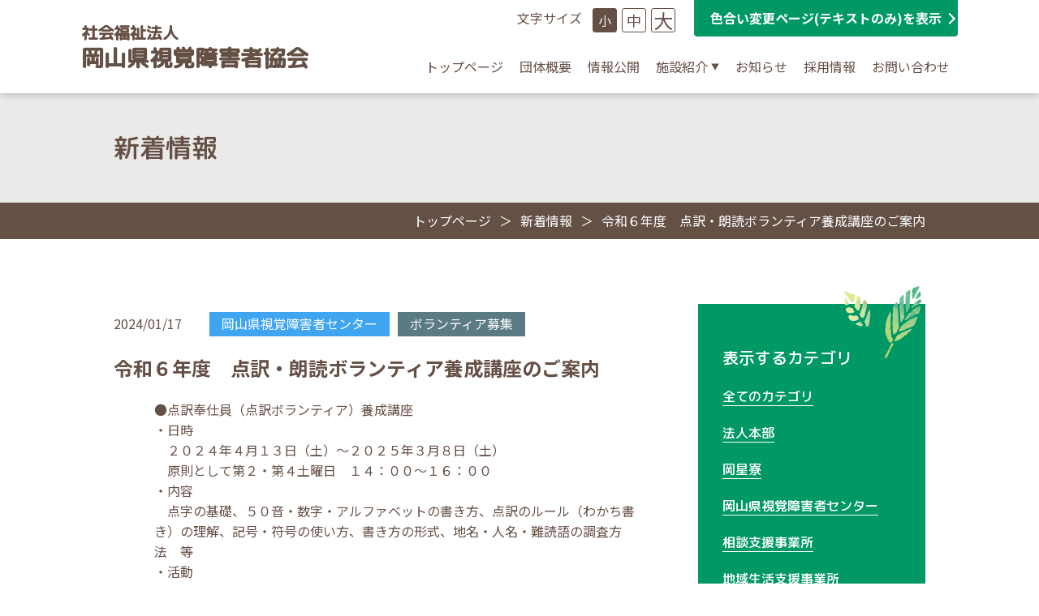

--- FILE ---
content_type: text/html; charset=UTF-8
request_url: https://www.ossk-33.jp/2024/01/17/2436/
body_size: 26786
content:
<!DOCTYPE html>
<html lang="ja">

<head>
  <!-- Google Tag Manager -->
<script>(function(w,d,s,l,i){w[l]=w[l]||[];w[l].push({'gtm.start':
new Date().getTime(),event:'gtm.js'});var f=d.getElementsByTagName(s)[0],
j=d.createElement(s),dl=l!='dataLayer'?'&l='+l:'';j.async=true;j.src=
'https://www.googletagmanager.com/gtm.js?id='+i+dl;f.parentNode.insertBefore(j,f);
})(window,document,'script','dataLayer','GTM-NDKFFD8');</script>
<!-- End Google Tag Manager -->
<meta charset="UTF-8" />
<meta name="viewport" content="width=device-width, initial-scale=1">
<!-- 横幅375px　以下は縮小して表示 -->
<script src="https://cdn.jsdelivr.net/npm/viewport-extra@1.0.3/dist/viewport-extra.min.js"></script>
<script>
  new ViewportExtra(375)
</script>
<link rel="shortcut icon" href="https://www.ossk-33.jp/cms/wp-content/themes/ossk/images/favicon.ico">
<title>令和６年度　点訳・朗読ボランティア養成講座のご案内</title>
<meta name="author" content="社会福祉法人岡山県視覚障害者協会" />
<meta name="format-detection" content="telephone=no">
<meta http-equiv="X-UA-Compatible" content="IE=edge"/>

<link href="https://fonts.googleapis.com/css?family=M+PLUS+Rounded+1c:500|Noto+Sans+JP:400,700&display=swap&subset=japanese" rel="stylesheet"> 
<link href="https://www.ossk-33.jp/cms/wp-content/themes/ossk/slick/slick-theme.css" rel="stylesheet" type="text/css">
<link href="https://www.ossk-33.jp/cms/wp-content/themes/ossk/slick/slick.css" rel="stylesheet" type="text/css">
<link class="cs_normal" href="https://www.ossk-33.jp/cms/wp-content/themes/ossk/css/common.css" rel="stylesheet" type="text/css">
<link class="cs_normal" href="https://www.ossk-33.jp/cms/wp-content/themes/ossk/css/404.css" rel="stylesheet" type="text/css">
<link class="cs_normal" href="https://www.ossk-33.jp/cms/wp-content/themes/ossk/css/top.css" rel="stylesheet" type="text/css">
<link class="cs_normal" href="https://www.ossk-33.jp/cms/wp-content/themes/ossk/css/news.css" rel="stylesheet" type="text/css">
<link class="cs_normal" href="https://www.ossk-33.jp/cms/wp-content/themes/ossk/css/contact.css" rel="stylesheet" type="text/css">
<link class="cs_normal" href="https://www.ossk-33.jp/cms/wp-content/themes/ossk/css/about.css" rel="stylesheet" type="text/css">
<link class="cs_normal" href="https://www.ossk-33.jp/cms/wp-content/themes/ossk/css/facility.css" rel="stylesheet" type="text/css">
<link class="cs_normal" href="https://www.ossk-33.jp/cms/wp-content/themes/ossk/css/hp_about.css" rel="stylesheet" type="text/css">
<link class="cs_normal" href="https://www.ossk-33.jp/cms/wp-content/themes/ossk/css/link.css" rel="stylesheet" type="text/css">
<link class="cs_normal" href="https://www.ossk-33.jp/cms/wp-content/themes/ossk/css/braille_block.css" rel="stylesheet" type="text/css">
<link class="cs_normal" href="https://www.ossk-33.jp/cms/wp-content/themes/ossk/css/comfortable.css" rel="stylesheet" type="text/css">
<link class="cs_normal" href="https://www.ossk-33.jp/cms/wp-content/themes/ossk/css/info.css" rel="stylesheet" type="text/css">
<link class="cs_normal" href="https://www.ossk-33.jp/cms/wp-content/themes/ossk/css/recrit.css" rel="stylesheet" type="text/css">
<link class="cs_normal" href="https://www.ossk-33.jp/cms/wp-content/themes/ossk/css/recritments.css" rel="stylesheet" type="text/css">
<link class="cs_normal" href="https://www.ossk-33.jp/cms/wp-content/themes/ossk/css/magazine.css" rel="stylesheet" type="text/css">
<link class="cs_text" href="https://www.ossk-33.jp/cms/wp-content/themes/ossk/css/text.css" type="text/css">
<script type="text/javascript" src="https://www.ossk-33.jp/cms/wp-content/themes/ossk/js/jquery.js"></script>
<script src="https://www.ossk-33.jp/cms/wp-content/themes/ossk/js/script.js" type="text/javascript"></script>

<!-- All in One SEO Pack 3.3.4 によって Michael Torbert の Semper Fi Web Designob_start_detected [-1,-1] -->
<script type="application/ld+json" class="aioseop-schema">{"@context":"https://schema.org","@graph":[{"@type":"Organization","@id":"https://www.ossk-33.jp/#organization","url":"https://www.ossk-33.jp/","name":"\u793e\u4f1a\u798f\u7949\u6cd5\u4eba\u5ca1\u5c71\u770c\u8996\u899a\u969c\u5bb3\u8005\u5354\u4f1a","sameAs":[]},{"@type":"WebSite","@id":"https://www.ossk-33.jp/#website","url":"https://www.ossk-33.jp/","name":"\u793e\u4f1a\u798f\u7949\u6cd5\u4eba\u5ca1\u5c71\u770c\u8996\u899a\u969c\u5bb3\u8005\u5354\u4f1a","publisher":{"@id":"https://www.ossk-33.jp/#organization"},"potentialAction":{"@type":"SearchAction","target":"https://www.ossk-33.jp/?s={search_term_string}","query-input":"required name=search_term_string"}},{"@type":"WebPage","@id":"https://www.ossk-33.jp/2024/01/17/2436/#webpage","url":"https://www.ossk-33.jp/2024/01/17/2436/","inLanguage":"ja","name":"\u4ee4\u548c\uff16\u5e74\u5ea6\u3000\u70b9\u8a33\u30fb\u6717\u8aad\u30dc\u30e9\u30f3\u30c6\u30a3\u30a2\u990a\u6210\u8b1b\u5ea7\u306e\u3054\u6848\u5185","isPartOf":{"@id":"https://www.ossk-33.jp/#website"},"datePublished":"2024-01-17T07:37:12+00:00","dateModified":"2024-01-18T00:03:36+00:00"},{"@type":"Article","@id":"https://www.ossk-33.jp/2024/01/17/2436/#article","isPartOf":{"@id":"https://www.ossk-33.jp/2024/01/17/2436/#webpage"},"author":{"@id":"https://www.ossk-33.jp/author/center/#author"},"headline":"\u4ee4\u548c\uff16\u5e74\u5ea6\u3000\u70b9\u8a33\u30fb\u6717\u8aad\u30dc\u30e9\u30f3\u30c6\u30a3\u30a2\u990a\u6210\u8b1b\u5ea7\u306e\u3054\u6848\u5185","datePublished":"2024-01-17T07:37:12+00:00","dateModified":"2024-01-18T00:03:36+00:00","commentCount":0,"mainEntityOfPage":{"@id":"https://www.ossk-33.jp/2024/01/17/2436/#webpage"},"publisher":{"@id":"https://www.ossk-33.jp/#organization"},"articleSection":"\u30dc\u30e9\u30f3\u30c6\u30a3\u30a2\u52df\u96c6"},{"@type":"Person","@id":"https://www.ossk-33.jp/author/center/#author","name":"\u5ca1\u5c71\u770c\u8996\u899a\u969c\u5bb3\u8005\u30bb\u30f3\u30bf\u30fc","sameAs":[],"image":{"@type":"ImageObject","@id":"https://www.ossk-33.jp/#personlogo","url":"https://secure.gravatar.com/avatar/7d1a37f7f157bdfac8c773d65535515d?s=96&d=mm&r=g","width":96,"height":96,"caption":"\u5ca1\u5c71\u770c\u8996\u899a\u969c\u5bb3\u8005\u30bb\u30f3\u30bf\u30fc"}}]}</script>
<link rel="canonical" href="https://www.ossk-33.jp/2024/01/17/2436/" />
<!-- All in One SEO Pack -->
<link rel='dns-prefetch' href='//s.w.org' />
		<script type="text/javascript">
			window._wpemojiSettings = {"baseUrl":"https:\/\/s.w.org\/images\/core\/emoji\/12.0.0-1\/72x72\/","ext":".png","svgUrl":"https:\/\/s.w.org\/images\/core\/emoji\/12.0.0-1\/svg\/","svgExt":".svg","source":{"concatemoji":"https:\/\/www.ossk-33.jp\/cms\/wp-includes\/js\/wp-emoji-release.min.js?ver=5.2.21"}};
			!function(e,a,t){var n,r,o,i=a.createElement("canvas"),p=i.getContext&&i.getContext("2d");function s(e,t){var a=String.fromCharCode;p.clearRect(0,0,i.width,i.height),p.fillText(a.apply(this,e),0,0);e=i.toDataURL();return p.clearRect(0,0,i.width,i.height),p.fillText(a.apply(this,t),0,0),e===i.toDataURL()}function c(e){var t=a.createElement("script");t.src=e,t.defer=t.type="text/javascript",a.getElementsByTagName("head")[0].appendChild(t)}for(o=Array("flag","emoji"),t.supports={everything:!0,everythingExceptFlag:!0},r=0;r<o.length;r++)t.supports[o[r]]=function(e){if(!p||!p.fillText)return!1;switch(p.textBaseline="top",p.font="600 32px Arial",e){case"flag":return s([55356,56826,55356,56819],[55356,56826,8203,55356,56819])?!1:!s([55356,57332,56128,56423,56128,56418,56128,56421,56128,56430,56128,56423,56128,56447],[55356,57332,8203,56128,56423,8203,56128,56418,8203,56128,56421,8203,56128,56430,8203,56128,56423,8203,56128,56447]);case"emoji":return!s([55357,56424,55356,57342,8205,55358,56605,8205,55357,56424,55356,57340],[55357,56424,55356,57342,8203,55358,56605,8203,55357,56424,55356,57340])}return!1}(o[r]),t.supports.everything=t.supports.everything&&t.supports[o[r]],"flag"!==o[r]&&(t.supports.everythingExceptFlag=t.supports.everythingExceptFlag&&t.supports[o[r]]);t.supports.everythingExceptFlag=t.supports.everythingExceptFlag&&!t.supports.flag,t.DOMReady=!1,t.readyCallback=function(){t.DOMReady=!0},t.supports.everything||(n=function(){t.readyCallback()},a.addEventListener?(a.addEventListener("DOMContentLoaded",n,!1),e.addEventListener("load",n,!1)):(e.attachEvent("onload",n),a.attachEvent("onreadystatechange",function(){"complete"===a.readyState&&t.readyCallback()})),(n=t.source||{}).concatemoji?c(n.concatemoji):n.wpemoji&&n.twemoji&&(c(n.twemoji),c(n.wpemoji)))}(window,document,window._wpemojiSettings);
		</script>
		<style type="text/css">
img.wp-smiley,
img.emoji {
	display: inline !important;
	border: none !important;
	box-shadow: none !important;
	height: 1em !important;
	width: 1em !important;
	margin: 0 .07em !important;
	vertical-align: -0.1em !important;
	background: none !important;
	padding: 0 !important;
}
</style>
	<link rel='stylesheet' id='wp-block-library-css'  href='https://www.ossk-33.jp/cms/wp-includes/css/dist/block-library/style.min.css?ver=5.2.21' type='text/css' media='all' />
<link rel='https://api.w.org/' href='https://www.ossk-33.jp/wp-json/' />
<link rel="EditURI" type="application/rsd+xml" title="RSD" href="https://www.ossk-33.jp/cms/xmlrpc.php?rsd" />
<link rel="wlwmanifest" type="application/wlwmanifest+xml" href="https://www.ossk-33.jp/cms/wp-includes/wlwmanifest.xml" /> 
<link rel='prev' title='日帰り旅行' href='https://www.ossk-33.jp/2023/12/15/2382/' />
<link rel='next' title='講演会および機器展示・体験会のご案内【岡山県視覚障害を考える会】' href='https://www.ossk-33.jp/2024/01/29/2450/' />
<meta name="generator" content="WordPress 5.2.21" />
<link rel='shortlink' href='https://www.ossk-33.jp/?p=2436' />
<link rel="alternate" type="application/json+oembed" href="https://www.ossk-33.jp/wp-json/oembed/1.0/embed?url=https%3A%2F%2Fwww.ossk-33.jp%2F2024%2F01%2F17%2F2436%2F" />
<link rel="alternate" type="text/xml+oembed" href="https://www.ossk-33.jp/wp-json/oembed/1.0/embed?url=https%3A%2F%2Fwww.ossk-33.jp%2F2024%2F01%2F17%2F2436%2F&#038;format=xml" />
</head>
<body data-rsssl=1 id="body" class="normal">
   <!-- Google Tag Manager (noscript) -->
<noscript><iframe src="https://www.googletagmanager.com/ns.html?id=GTM-NDKFFD8"
height="0" width="0" style="display:none;visibility:hidden"></iframe></noscript>
<!-- End Google Tag Manager (noscript) -->   
<div id="header">
  <div class="hide"><a name="pagetop" id="pagetop">ページの先頭です。</a></div>
  <div class="hide"><a href="#skip">メニューを飛ばして本文へ</a></div>
  <div class="h_wrapper clearfix">
    <div class="logo">
      <a href="https://www.ossk-33.jp">
        <h1>
          <span>社会福祉法人</span>
          岡山県視覚障害者協会
        </h1>
      </a>
      <div class="sp_nav-btn sp_display990" >
        <div class="icon-animation">
          <span class="top"></span>
          <span class="middle"></span>
          <span class="bottom"></span>
        </div>
      </div>
    </div>
    <div class="p_nav">
      <div class="hide">ここから閲覧補助メニューです</div>
      <div class="font_size_cont pc_display990">
        <p>文字サイズ</p>
        <button class="size-button min active" data-font="16">小</button>
        <button class="size-button mid" data-font="18">中</button>
        <button class="size-button big" data-font="20">大</button>
      </div>
      <div class="font_size_sp_btn sp_display990">
        <span>文字サイズ</span>
      </div>
      <button id="changeCss" class="p_nav_button"><span>色合い変更ページ<br class="sp_display990">(テキストのみ)を表示</span></button>
      <input type="button" id="changeCssBack" value="標準ページ(白背景・写真あり)を表示" class="p_nav_button_back">
    </div>
    <div class="font_size_cont_sp_box sp_display990 text_dis_none">
      <button class="size-button min active" data-font="14">小</button>
      <button class="size-button big" data-font="16">大</button>
    </div>
    <nav role="navigation" class="pc_display990">
      <ul class="g_nav">
        <li><a href="https://www.ossk-33.jp">トップページ</a></li>
        <li><a href="https://www.ossk-33.jp/about">団体概要</a></li>
        <li><a href="https://www.ossk-33.jp/info">情報公開</a></li>
        <li class="menu-item-has-children">
          <a href="https://www.ossk-33.jp/#top_facility">施設紹介 <span>▼</span></a>
          <ul class="sub-menu">
            <li><a href="https://www.ossk-33.jp/kouseiryou">障害者支援施設 岡星寮</a></li>
            <li><a href="https://www.ossk-33.jp/center">岡山県視覚障害者センター</a></li>
            <li><a href="https://www.ossk-33.jp/consultation">相談支援事業所 みちしるべ</a></li>
            <li><a href="https://www.ossk-33.jp/livelihood">地域生活支援事業所 みちしるべ</a></li>
          </ul>
        </li>
        <li><a href="https://www.ossk-33.jp/news">お知らせ</a></li>
        <li><a href="https://www.ossk-33.jp/recruit">採用情報</a></li>
        <li><a href="https://www.ossk-33.jp/contact">お問い合わせ</a></li>
      </ul>
    </nav>
    <nav role="navigation" class="sp_nav sp_display990">
      <div class="tel">
        <a href="tel:086-250-8855">
          <div>
            <img src="https://www.ossk-33.jp/cms/wp-content/themes/ossk/images/common/sp_nav_tel.png" class="retina" alt="お問い合わせ">
          </div>
          <p>
            <span class="text01">悩みや疑問などお気軽にお電話ください</span><br>
            電話<span class="text02">086-250-8855</span>
          </p>
        </a>
      </div>
      <ul>
        <li class="hide"><a href="#skip">本文へ</a></li>
        <li><a href="https://www.ossk-33.jp">トップページ</a></li>
        <li><a href="https://www.ossk-33.jp/about">団体概要・連絡先</a></li>
        <li><a href="https://www.ossk-33.jp/info">情報公開</a></li>
      </ul>
      <div class="nav_text">施設紹介</div>
      <ul class="sub-menu">
        <li><a href="https://www.ossk-33.jp/kouseiryou"><span>障害者支援施設</span> 岡星寮</a></li>
        <li><a href="https://www.ossk-33.jp/center">岡山県視覚障害者センター</a></li>
        <li><a href="https://www.ossk-33.jp/consultation"><span>相談支援事業所</span> みちしるべ</a></li>
        <li><a href="https://www.ossk-33.jp/livelihood"><span>地域生活支援事業所</span> みちしるべ</a></li>
      </ul>
      <ul>
        <li><a href="https://www.ossk-33.jp/news">お知らせ</a></li>
        <li><a href="https://www.ossk-33.jp/magazine_list">広報誌</a></li>
        <li><a href="https://www.ossk-33.jp/recruit">採用情報</a></li>
        <li><a href="https://www.ossk-33.jp/contact">お問い合わせ</a></li>
      </ul>
      <div class="nav_text">お役立ち情報</div>
      <ul>
        <li><a href="https://www.ossk-33.jp/hp_about">このホームページについて</a></li>
        <li><a href="https://www.ossk-33.jp/link">お役立ちリンク集</a></li>
        <li><a href="https://www.ossk-33.jp/braille_block">点字ブロック豆知識</a></li>
        <li><a href="https://www.ossk-33.jp/comfortable">このホームページを快適に見るために</a></li>
      </ul>
    </nav>
  </div><!-- end id header_top -->
</div>


  <div id="news">
    <section class="page_header">
      <div class="page_title">
        <div class="wrapper">
          <h2>新着情報</h2>
        </div>
      </div>
    </section>

    <section class="pankuzu">
      <div class="wrapper">
        <ul class="clearfix">
          <li><a href="https://www.ossk-33.jp">トップページ</a></li><li>＞</li><li><a href="https://www.ossk-33.jp/news">新着情報</a></li><li>＞</li><li>令和６年度　点訳・朗読ボランティア養成講座のご案内</li>
        </ul>
      </div>
    </section>
    
    <p class="hide"><a name="skip" id="skip">ここから本文</a></p>

    <div class="wrapper">

      <div class="news_inner">
        <div id="news_detail" class="news_main">
          
            <article>
              <div class="title clearfix">
                <time>2024/01/17</time>
                <div class="tag">
                  <span class="news_user user4">岡山県視覚障害者センター</span>
                  <span class="news_cat">ボランティア募集</span>
                </div>
                <h1>令和６年度　点訳・朗読ボランティア養成講座のご案内</h1>
              </div>
              <div class="content_wrap">
                <div>●点訳奉仕員（点訳ボランティア）養成講座</div><div>・日時</div><div>　２０２４年４月１３日（土）～２０２５年３月８日（土）</div><div>　原則として第２・第４土曜日　１４：００～１６：００</div><div>・内容</div><div>　点字の基礎、５０音・数字・アルファベットの書き方、点訳のルール（わかち書き）の理解、記号・符号の使い方、書き方の形式、地名・人名・難読語の調査方法　等</div><div>・活動</div><div>　センターの蔵書の製作をお願いします。パソコン点訳で製作されたデータは、サピエ図書館に登録して利用されます。製作用機器（パソコン）は各自でご用意ください。</div><div> </div><div>●朗読奉仕員（朗読ボランティア）養成講座</div><div>・日時</div><div>　２０２４年４月１３日（土）～２０２５年３月８日（土）</div><div>　原則として第２・第４土曜日　１０：００～１２：００</div><div>・内容</div><div>　発音・発声の基礎、例文を読みこなす、文章符号の処理の仕方、図・表・グラフの読み方、機器類の使い方、録音図書製作の手順、地名・人名・難読語の調査方法　等</div><div>・活動</div><div>　センターの蔵書の製作をお願いします。一部は県立図書館の蔵書になります。録音と共に、パソコンで音声データの編集をしてデイジー図書（ＣＤ）を製作します。完成した録音データはサピエ図書館に登録します。製作用機器（パソコン等）は各自でご用意ください。</div><div> </div><div>●説明会・体験会</div><div>・日時</div><div>　２０２４年３月３０日（土）　１３：３０～１６：００</div><div>・内容</div><div>　視覚障害者について、ボランティア活動について、講座の日程・内容の説明をします。点訳・朗読を実際に体験してみてください。少しでもご興味のある方は、どうぞお気軽に参加してください。養成講座の受講については説明会に参加した後で決めてくだされば結構です。</div><div>※説明会については事前申込不要です。参加できない方には資料をお送りしますので、下記の問い合わせ先までご連絡ください。</div><div> </div><div>●受講申し込み</div><div>　説明会の時に配付される申込用紙にご記入の上、４月１０日（水）までに郵送またはＦＡＸでお申し込みください。（説明会当日に申し込んでいただいても結構です。）</div><div> </div><div>●問い合わせ先</div><div>　岡山県視覚障害者センター</div><div>　所在地　岡山市北区西古松２６８－１</div><div>　ＴＥＬ　086-244-1121</div><div>　ＦＡＸ　086-244-1043</div><div>　メール　ossfc@nifty.com</div>              </div>
            </article>
            <div class="paging">
                                <span class="pag-prev"><a class="arrow arrow01_2" href="https://www.ossk-33.jp/2023/01/16/2062/" rel="prev">前の記事を見る</a></span>
                                              <span class="pag-next"><a class="arrow arrow01" href="https://www.ossk-33.jp/2025/01/24/2796/" rel="next">次の記事を見る</a></span>
                                <div class="pag-back"><a href="https://www.ossk-33.jp/news" class="arrow02">一覧へ戻る</a></div>
            </div>
                  </div>
        <div class="news_menu">
          <h4>表示するカテゴリ</h4>
          <ul>
            <li><a href="https://www.ossk-33.jp/news" aria-label="全て表示する">全てのカテゴリ</a></li>
            <li><a href="https://www.ossk-33.jp/author/honbu/" aria-label="法人本部のみ表示する">法人本部</a></li>
            <li><a href="https://www.ossk-33.jp/author/kouseiryou/" aria-label="岡星寮のみ表示する">岡星寮</a></li>
            <li><a href="https://www.ossk-33.jp/author/center/" aria-label="岡山県視覚障害者センターのみ表示する">岡山県視覚障害者センター</a></li>
            <li><a href="https://www.ossk-33.jp/author/soudan/" aria-label="相談支援事業所のみ表示する">相談支援事業所</a></li>
            <li><a href="https://www.ossk-33.jp/author/chiiki/" aria-label="地域生活支援事業所のみ表示する">地域生活支援事業所</a></li>
            <li><a href="https://www.ossk-33.jp/category/oshirase/" aria-label="お知らせのみ表示する">お知らせ</a></li>
            <li><a href="https://www.ossk-33.jp/category/event/" aria-label="行事予定のみ表示する">行事予定</a></li>
            <li><a href="https://www.ossk-33.jp/category/volunteer/" aria-label="ボランティア募集のみ表示する">ボランティア募集</a></li>
            <li><a href="https://www.ossk-33.jp/category/everyday/" aria-label="日常のみ表示する">日常</a></li>
          </ul>
        </div>
      </div>
    </div>

  </div>

<!-- footer -->
<footer id="footer">
  <div id="page_up"><a href="#pagetop" aria-label="ページ上部へ移動"><img src="https://www.ossk-33.jp/cms/wp-content/themes/ossk/images/common/page_up.jpg" class="retina" alt=""></a></div>
    <div class="footer_contact">
    <div class="wrapper">
      <div class="tel">
        <p class="text01">悩みや疑問などお気軽にお電話ください</p>
        <p class="text02">電話<span class="tel-link">086-250-8855</span></p>
        <p class="text03">受付時間　月曜日から金曜日　9：00～17：00</p>
      </div>
      <div class="mail">
        <p class="text01">お問い合わせは以下の<br class="text_dis_none">「お問い合わせページ」でも受け付けています。</p>
        <p class="text01"><a href="https://www.ossk-33.jp/contact" class="border">お問い合わせページへ</a></p>
      </div>
    </div>
  </div>
    <div class="footer_main">
    <div class="wrapper">
      <div class="flex_area">
        <div class="logo_area">
          <div class="logo">
            <a href="https://www.ossk-33.jp">
              <span>社会福祉法人</span>
              岡山県視覚障害者協会
            </a>
          </div>
          <p>
            西古松事務所<br>
            〒700-0927　岡山県岡山市北区西古松２６８−１<br>
            電話　086-250-8855
          </p>
        </div>
        <div>
          <div class="bnr_area">
            <a href="https://www.jka-cycle.jp" target="_blank" rel="noopener">
              <img src="https://www.ossk-33.jp/cms/wp-content/themes/ossk/images/common/banner2.png" alt="CYCLE JKA Social Action">
            </a>
            <a href="http://keirin.jp/pc/top" target="_blank" rel="noopener">
              <img src="https://www.ossk-33.jp/cms/wp-content/themes/ossk/images/common/banner_keirinjp.gif" alt="「競輪」オフィシャルサイト">
            </a>
          </div>
           <div class="bnr_area bnr_area02">
            <div>
              <p>手動式入浴リフトを設置しました。<br>(↓詳しくはこちら↓)</p>
              <a href="https://www.ossk-33.jp/2023/11/20/2370/" target="_blank" rel="noopener">
                <img src="https://www.ossk-33.jp/cms/wp-content/themes/ossk/images/common/banner5.png" alt="「競輪」オフィシャルサイト">
              </a>
            </div>
            <div class="dummy"></div>
          </div>
        </div>
      </div>
      
      <div class="footer_nav clearfix">
        <ul class="footer_lst">
          <li><a href="https://www.ossk-33.jp">トップページ</a></li>
          <li><a href="https://www.ossk-33.jp/info">情報公開</a></li>
          <li><a href="https://www.ossk-33.jp/about">団体概要・連絡先</a></li>
          <li><a href="https://www.ossk-33.jp/kouseiryou">障害者支援施設 岡星寮</a></li>
          <li><a href="https://www.ossk-33.jp/center">岡山県視覚障害者センター</a></li>
          <li><a href="https://www.ossk-33.jp/center_access">　センターへの行き方</a></li>
          <li><a href="https://www.ossk-33.jp/consultation">相談支援事業所 みちしるべ</a></li>
          <li><a href="https://www.ossk-33.jp/livelihood">地域生活支援事業所 みちしるべ</a></li>
        </ul>
        <ul class="footer_lst">
          <li><a href="https://www.ossk-33.jp/news">新着情報</a></li>
          <li><a href="https://www.ossk-33.jp/recruit">採用情報</a></li>
          <li><a href="https://www.ossk-33.jp/magazine_list">広報誌</a></li>
          <li><a href="https://www.ossk-33.jp/contact">お問い合わせ</a></li>
          <li><a href="https://www.ossk-33.jp/hp_about">このホームページについて</a></li>
          <li><a href="https://www.ossk-33.jp/link">お役立ちリンク集</a></li>
          <li><a href="https://www.ossk-33.jp/braille_block">点字ブロック豆知識</a></li>
          <li><a href="https://www.ossk-33.jp/comfortable">このホームページを快適に見るために</a></li>
        </ul>
      </div>
    </div>
  </div>
  <address class="copyright">
    (c) 2019  Okayamaken Shikaku Shougaisha Kyoukai.
  </address>
</footer>
<script src="https://www.ossk-33.jp/cms/wp-content/themes/ossk/js/retina.js" type="text/javascript"></script>
<script src="https://www.ossk-33.jp/cms/wp-content/themes/ossk/js/sp_menuopen.js" type="text/javascript"></script>
<script type="text/javascript" src="https://www.ossk-33.jp/cms/wp-content/themes/ossk/slick/slick.min.js"></script>
<script src="https://www.ossk-33.jp/cms/wp-content/themes/ossk/js/smooth-scroll.min.js" type="text/javascript"></script>
<script>
  var scroll = new SmoothScroll('a[href*="#"]', {
    speed: 500,
  });
</script>

<script type='text/javascript' src='https://www.ossk-33.jp/cms/wp-includes/js/wp-embed.min.js?ver=5.2.21'></script>

</body>
</html>


--- FILE ---
content_type: text/css
request_url: https://www.ossk-33.jp/cms/wp-content/themes/ossk/css/common.css
body_size: 16971
content:
@charset "UTF-8";
*{
  box-sizing: border-box;
  line-height: 1.6;
}

/*クリア*/
.clear {
  clear: both; }

.clearfix:after{
  content: "";
  display: block;
  clear: both;
  overflow: hidden;
}
/*\*/
* html .clearfix {
    height: 1em;
}
.clearfix{
  zoom: 1;
  margin:0;
  padding:0;
}

/* タップ時のハイライトカラーの設定 */
/* 意図しない画像やテキスト選択の可能性もあるので、ハイライトカラーを透明に設定 */
a {
  -webkit-tap-highlight-color: transparent;
  -webkit-touch-callout: none;
  text-decoration: none;
  color: #655046;
  position: relative;
}

a:hover img {
  opacity: 0.7;
  filter: alpha(opacity=70);
  -moz-opacity: 0.7; }

a:not(.button):hover {
  opacity: 0.7;
  filter: alpha(opacity=70);
  -moz-opacity: 0.7; }

a, input:hover, button:hover {
  -webkit-transition: all 0.3s;
  transition: all 0.3s; }
img{
  max-width: 100%;
  height: auto;
}
a img{
  /* IE10以下で出る枠線対策 */
  border-style: none;
}
/* @sitestyle */
html {
  overflow-x: hidden;
  font-size: 16px;
  color: #655046;
  font-family: 'Noto Sans JP', sans-serif;
}
body {
  margin: 0;
  padding: 122px 0 0;
  overflow: hidden;
  width: 100%;
  min-width: 375px;
}
input,
button{
  font-family: 'Noto Sans JP', sans-serif;
}

/* @header */


a.active{
  color: #ef8200;
  border-bottom: 3px solid #ef8200;
}

/* header */

#header{
  position: fixed;
  z-index: 999;
  top: 0;
  left: 0;
  width: 100%;
}
#header .logo{
  background-color: #fff;
  line-height: 1;
  padding: 15px 20px;
  text-align: left;
  margin: 0 auto;
  font-family: 'M PLUS Rounded 1c', sans-serif;
}
#header .logo h1{
  font-size: 17px;
  margin: 0;
}
#header .logo h1 span{
  font-size: 13px;
  line-height: 1;
  display: block;
}
.p_nav_button_back{
  display: none;
}
.p_nav{
  display: flex;
  align-items: center;
  background-color: #009966;
  color: #fff;
}
.font_size_sp_btn{
  cursor: pointer;
  display: inline-block;
  width: 50%;
  text-align: center;
  padding: 10px 0;
  border-right: 2px dotted #fff;
}
.font_size_sp_btn span{
  position: relative;
}
.font_size_sp_btn span::after {
  display: inline-block;
  position: absolute;
  top: -2px;
  bottom: 0;
  right: -20px;
  margin: auto;
  content: "";
  vertical-align: middle;
  transition: 0.3s;
  width: 8px;
  height: 8px;
  border-top: 2px solid #fff;
  border-right: 2px solid #fff;
  -webkit-transform: rotate(135deg);
  transform: rotate(135deg);
}
#header .p_nav_button{
  cursor: pointer;
  background-color:#009966;
  color:#fff;
  text-align: center;
  border:none;
  width: 50%;
  display: inline-block;
  margin: 0;
  padding: 5px 0;
  font-size: 1rem;
}
.p_nav_button span {
  position: relative;
  display: inline-block;
}
.p_nav_button span::after {
  display: inline-block;
  position: absolute;
  top: 0;
  bottom: 0;
  right: -15px;
  margin: auto;
  content: "";
  vertical-align: middle;
  transition: 0.3s;
  width: 8px;
  height: 8px;
  border-top: 2px solid #fff;
  border-right: 2px solid #fff;
  -webkit-transform: rotate(45deg);
  transform: rotate(45deg);
}
.font_size_cont_sp_box{
  background-color: rgba(255,255,255,0.9);
  text-align: center;
}
#header .size-button {
  background-color: #fff;
  border: 1px solid #655046;
  color: #655046;
  cursor: pointer;
  display: inline-block;
  font-size: 1rem;
  line-height: 1;
  text-align: center;
  height: 50px;
  width: 50px;
  border-radius: 3px;
  margin: 10px 3px 5px;
  padding: 0;
  vertical-align: middle;
}
#header .size-button.active,
#header .size-button:hover{
  background-color: #655046;
  color: #fff;
}
#header .size-button.min{
  font-size: 14px;
  line-height: 20px;
}
#header .size-button.mid{
  font-size: 16px;
  line-height: 20px;
}
#header .size-button.big{
  font-size: 20px;
  line-height: 20px;
}
.sp_nav{
  padding: 25px 20px;
  background-color: #009966;
  position: absolute;
  top: 70px;
  width: 100%;
  overflow-y: scroll;
  height: calc(100vh - 70px);
}
.sp_nav .tel{
  margin-bottom: 20px;
  font-family: 'M PLUS Rounded 1c', sans-serif;
}
.sp_nav .tel a{
  color: #655046;
  display: flex;
  justify-content: center;
  align-items: center;
}
.sp_nav .tel p{
  margin: 0 0 0 10px;
  display: inline-block;
  text-align: center;
}
.sp_nav .tel .text01{
  font-size: 0.857142857rem;
}
.sp_nav .tel .text02{
  font-size: 1.285714286rem;
  display: inline-block;
  margin-left: 5px;
}
.sp_nav .nav_text{
  color: #fff;
  font-size: 1.142857143rem;
}
.sp_nav ul{
  margin: 5px 0 20px;
  padding: 0;
  list-style: none;
}
.sp_nav li{
  margin: 5px 0;
  padding: 0;
}
.sp_nav a{
  padding: 10px;
  background-color: #fff;
  display: block;
  border-radius: 5px;
  position: relative;
}
.sp_nav li a{
  padding: 10px 25px 10px 15px;
}
.sp_nav li a span{
  font-size: 0.928571429rem;
}
.sp_nav li a::after {
  display: inline-block;
  position: absolute;
  top: 0;
  bottom: 0;
  right: 20px;
  margin: auto;
  content: "";
  vertical-align: middle;
  transition: 0.3s;
  width: 8px;
  height: 8px;
  border-top: 1px solid #655046;
  border-right: 1px solid #655046;
  -webkit-transform: rotate(45deg);
  transform: rotate(45deg);
}
/*ハンバーガーボタン*/
.sp_nav-btn{
  transition: 0.3s;
}
.icon-animation {
  width: 34px;
  height: 30px;
  display: block;
  cursor: pointer;
  float: right;
  position: absolute;
  right: 20px;
  text-align: center;
  top: 17px;
}

.icon-animation span {
  width: 34px;
  height: 2px;
  display: block;
  background: #734b23;
  position: absolute;
  left: 50%;
  top: 50%;
  margin-left: -17px;
  margin-top: -5px;
  -webkit-transition: all 0.3s;
  transition: all 0.3s;
  -webkit-transform: rotate(0deg);
  -ms-transform: rotate(0deg);
  transform: rotate(0deg);
}

.icon-animation .top {
  -webkit-transform: translateY(-12px);
  -ms-transform: translateY(-12px);
  transform: translateY(-12px);
}

.icon-animation .bottom {
  -webkit-transform: translateY(12px);
  -ms-transform: translateY(12px);
  transform: translateY(12px);
}

.icon-animation:before {
  content: "MENU";
  display: block;
  position: absolute;
  left: 0px;
  bottom: -17px;
  color: #734b23;
  font-size: 12px;
}
.icon-animation button {
  background-color: #fff;
  border: none;
}

.is-open .middle {
  background: rgba(51, 51, 51, 0);
}

.is-open .top {
  -webkit-transform: rotate(-45deg) translateY(0px);
  -ms-transform: rotate(-45deg) translateY(0px);
  transform: rotate(-45deg) translateY(0px);
}

.is-open .bottom {
  -webkit-transform: rotate(45deg) translateY(0px);
  -ms-transform: rotate(45deg) translateY(0px);
  transform: rotate(45deg) translateY(0px);
}

.is-open.icon-animation:before {
  content: "CLOSE";
  left: 1px;
}





/* footer */
#footer .footer_contact{
  background:url(../images/common/footer_contact_bg@2x.jpg) no-repeat center center;
  background-size: cover;
  color: #fff; 
  font-family: 'M PLUS Rounded 1c', sans-serif;
  padding: 60px 0;
  text-align: center;
}
#footer .footer_contact a{
  color: #fff; 
  border-bottom: 1px solid #fff;
}
#footer .footer_contact .mail{
  margin-top: 50px;
}
#footer .footer_contact .mail:before{
  content: "";
  display: block;
  height: 86px;
  background:url(../images/common/icon_mail@2x.png) no-repeat center center;
  background-size: contain;
  margin-bottom: 15px;
}
#footer .footer_contact .tel:before{
  content: "";
  display: block;
  height: 86px;
  background:url(../images/common/icon_tel@2x.png) no-repeat center center;
  background-size: contain;
  margin-bottom: 15px;
}
#footer .footer_contact .text01{
  font-size: 1.125rem;
  margin: 0;
}
#footer .footer_contact .text02{
  font-size: 1.75rem;
  margin: 0;
}
#footer .footer_contact .text02 span{
  font-size: 2.5rem;
  line-height: 2.5rem;
  font-weight: bold;
}
#footer .footer_contact .text03{
  font-size: 0.875rem;
  margin: 0;
}

#footer .footer_main{
  background:url(../images/common/footer_bg.jpg);
  padding: 45px 0;
  font-size: 1.125rem;
}
#footer .flex_area{
  display: flex;
  justify-content: space-between;
}
#footer .logo_area{
  padding-right: 30px;
}
#footer .bnr_area{
  display: flex;
  justify-content: space-between;
  flex-wrap: wrap;
  max-width: 500px;
}
#footer .bnr_area a{
  display: block;
  width: calc(50% - 20px);
}
#footer .bnr_area .dummy{
  width: calc(50% - 20px);
  margin-bottom: 20px;
}
#footer .bnr_area a img{
  width: 100%;
}
#footer .bnr_area p{
  font-size: 14px;
  margin: 25px 0 5px;
}
@media all and (max-width: 990px) {
  #footer .bnr_area{
    flex-wrap: nowrap;
    max-width: unset;
  }
  #footer .bnr_area a{
    width: 100%;
  }
  #footer .bnr_area .dummy{
    display: none;
  }
  #footer .bnr_area02{
    justify-content: center;
  }
}
@media all and (max-width: 480px) {
  #footer .bnr_area{
    flex-direction: column;
    width: 85%;
    margin: 0 auto;
  }
  #footer .bnr_area .dummy{
    display: none;
  }
  #footer .bnr_area{
    margin-bottom: 0 !important;
  }
  #footer .bnr_area02{
    margin-bottom: 30px;
  }
  #footer .bnr_area a{
    margin-bottom: 15px;
  }
  #footer .bnr_area p {
    font-size: 16px;
    margin: -15px 0 5px;
  }
}
#footer .logo{
  display: inline-block;
  line-height: 1;
  font-size: 28px;
  text-align: left;
  margin: 0 auto;
  font-family: 'M PLUS Rounded 1c', sans-serif;
}
#footer .logo span{
  font-size: 20px;
  line-height: 1;
  display: block;
}
#footer .footer_nav ul{
  margin: 0;
  padding: 0;
  list-style: none;
}
#footer .footer_nav li{
  margin: 10px 0;
}

#footer .copyright{
  background-color: #655046;
  color: #fff;
  padding: 20px 0;
  text-align: center;
  font-style: inherit;
}

#page_up{
  position: fixed;
  bottom: 10px;
  right: 10px;
  width: 40px;
}

.hide{
  position: absolute;
  left: -9999em;
  top: -9999em;
}
.wrapper{
  width: 96%;
  margin: auto;
}
.indent{
  text-indent:-1em;
  padding-left: 1em;
  margin: 0;
}
.indent4{
  text-indent:-4em;
  padding-left: 4em;
  margin: 0;
}
.object_fit_img {
  object-fit: cover;
  font-family: 'object-fit: cover;'
}
.standard_none {
  display: none;
}
/* main */
.page_title {
  font-family: 'M PLUS Rounded 1c', sans-serif;
  background-color: #ebeae8;
  padding: 50px 0;
}
.page_title h2{
  font-size: 1.75rem;
  line-height: 2.3rem;
  margin: 0;
  font-weight: normal;
}
.page_title h2 span{
  font-size: 1.25rem;
}
.pankuzu{
  background-color: #655046;
  color: #fff;
  text-align: right;
  padding: 10px 0;
}
.pankuzu li{
  display: inline-block;
  margin-left: 10px;
}
.pankuzu a{
  color: #fff;
}

h3.sub_title{
  font-family: 'M PLUS Rounded 1c', sans-serif;
  font-size: 1.5rem;
  font-weight: normal;
  margin: 0 0 10px;
  padding-left: 40px;
  text-indent: -40px;
}
h3.sub_title:before{
  content: "";
  display: inline-block;
  background-color: #009966;
  height: 3px;
  width: 24px;
  border-radius: 2px;
  vertical-align: middle;
  margin-right: 15px;
}
h4 {
  font-family: 'M PLUS Rounded 1c', sans-serif;
  font-size: 1.15rem;
  font-weight: 500;
}
.arrow{
  position: relative;
  display: inline-block;
  padding: 0 16px 0 0;
  vertical-align: middle;
  border-bottom: 1px solid #655046;
}
.arrow::before,
.arrow::after{
  position: absolute;
  top: 0;
  bottom: 0;
  margin: auto;
  content: "";
  vertical-align: middle;
}

.arrow01::after{
  right: 3px;
  width: 6px;
  height: 6px;
  border-top: 1px solid #655046;
  border-right: 1px solid #655046;
  -webkit-transform: rotate(45deg);
  transform: rotate(45deg);
  transition: 0.3s;
}
.arrow01:hover::after{
  right: -3px;
  transition: 0.3s;
}
.arrow01_2{
  padding: 0 0 0 16px;
}
.arrow01_2::after{
  left: 3px;
  width: 6px;
  height: 6px;
  border-top: 1px solid #655046;
  border-left: 1px solid #655046;
  -webkit-transform: rotate(-45deg);
  transform: rotate(-45deg);
  transition: 0.3s;
}
.arrow01_2:hover::after{
  left: -3px;
  transition: 0.3s;
}
.arrow02{
  position: relative;
  display: inline-block;
  margin-left: 15px;
  vertical-align: middle;
  border-bottom: 1px solid #655046;
}
.arrow02::before,
.arrow02::after{
  position: absolute;
  top: 0;
  bottom: 0;
  margin: auto;
  content: "";
  vertical-align: middle;
}
.arrow02_2::after{
  left: -15px;
  width: 6px;
  height: 6px;
  border-top: 1px solid #655046;
  border-right: 1px solid #655046;
  -webkit-transform: rotate(45deg);
  transform: rotate(45deg);
  transition: 0.3s;
}
.arrow02_2:hover::after{
  left: -10px;
  transition: 0.3s;
}

.panel-head {
   margin:100px;
   position: relative;
}

/*下矢印↓*/
.panel-head:after {
   content: "";
   position: absolute;
   border-right: 4px solid black;
   border-bottom: 4px solid black;
   width: 13px;
   top:20px;
   right: 20px;
   height: 13px;
   transform: rotate(45deg);
}

/*上矢印↑*/
.panel-head.ac:after {
   content: "";
   position: absolute;
   border-left: 4px solid black;
   border-top: 4px solid black;
   border-right: 0;
   border-bottom: 0;
   width: 13px;
   top:25px;
   right: 20px;
   height: 13px;
   transform: rotate(45deg);
}

.qa-answer{
    display:none;
    margin:100px;
}
/* ------------------------------------------
  990pxSTYLE
--------------------------------------------- */
@media all and (min-width: 990px) {
  body{
    padding-top: 114px;
  }
  #header{
    background-color: #fff;
    padding-bottom:20px;
    box-shadow: 0 0 10px rgba(0,0,0,0.3);
  }
  #header ul{
    list-style: none;
  }
  #header .logo{
    display: inline-block;
    padding: 30px 0 0;
    float: left;
    margin: auto;
  }
  #header .logo h1{
    font-size: 28px;
    margin: 0;
  }
  #header .logo h1 span{
    font-size: 20px;
  }
  #header .p_nav{
    background-color: #fff;
    color: #655046;
    display: flex;
    float: right;
    margin-bottom: 25px;
  }
  #header .font_size_cont{
    display: flex;
    align-items: center;
  }
  #header .font_size_cont p{
    margin: 0 10px 0 0;
  }
  #header .size-button {
    height: 30px;
    width: 30px;
  }
  #header .size-button.min{
    font-size: 16px;
  }
  #header .size-button.mid{
    font-size: 18px;
  }
  #header .size-button.big{
    font-size: 24px;
  }
  #header .p_nav_button{
    width: auto;
    background-color: #009966;
    color: #fff;
    font-weight: bold;
    padding: 10px 20px;
    border-radius: 0 0 4px 4px;
    margin-left: 20px;
    border:none;
    font-size: 1rem;
    cursor: pointer;
  }
  #header .g_nav{
    display: flex;
    float: right;
    margin: 0;
    padding: 0;
  }
  #header .g_nav li{
    margin: 0 10px;
    position: relative;
  }
  #header .g_nav li span{
    font-size: 10px;
    margin: -5px 0 0;
    vertical-align: middle;
    display: inline-block;
  }
  /* 子メニュー - .sub-menu */
  nav .sub-menu {
    position: absolute;
    width: 280px;
    background: #009966;
    top: 30px;
    opacity: 0;
    visibility: hidden;
    transition: .2s ease;
    padding: 10px 0;
  }
  nav .sub-menu a {
    color: #fff;
    padding: 10px 15px;
    display: block;
  }
  nav .sub-menu a:hover {
    color: #fff;
  }
  /* ホバーで子メニュー表示 */
  nav .menu-item-has-children:hover ul {
    visibility: visible;
    opacity: 1;
  }
  nav li.menu-item-has-children li a:hover {
    background: #006633;
  }

  nav .menu-item-has-children:hover ul,
  nav .menu-item-has-children ul.focused {
    visibility: visible;
    opacity: 1;
  }
  nav li.menu-item-has-children li a:hover,
  nav li.menu-item-has-children li a:focus {
    background: #006633;
  }

  #footer .footer_contact .wrapper{
    display: flex;
  }
  #footer .footer_contact .mail{
    width: 50%;
    margin-top: 0;
  }
  #footer .footer_contact .tel{
    width: 50%;
  }
  #footer .footer_nav{
    display: flex;
  }
  #footer .footer_nav ul{
    margin: 0;
    padding: 0;
    width: 50%;
    list-style: none;
  }
  #page_up{
    bottom: 20px;
    right: 20px;
    width: 50px;
  }
  .page_title h2{
    font-size: 2rem;
  }
  .page_title h2 span{
    font-size: 1.5rem;
  }

}
/* ------------------------------------------
  pc1080pxSTYLE
--------------------------------------------- */
@media all and (min-width: 1080px) {
  .h_wrapper{
    width: 1080px;
    margin: auto;

  }
  .wrapper{
    width: 1000px;
  }
  h4 {
    font-size: 1.3rem;
  }
}

/* ------------------------------------------
  smp480pxSTYLE
--------------------------------------------- */
@media all and (min-width: 990px) {
  .sp_display990{
    display: none !important;
  }
  #footer .footer_main{
    padding: 90px 0;
  }
  
}
@media all and (max-width: 989px) {
  .pc_display990{
    display: none !important;
  }
  #footer .flex_area{
    flex-direction: column-reverse;
  }
  #footer .bnr_area{
    text-align: center;
    margin-bottom: 45px;
  }
  #footer .bnr_area a{
    padding: 0 10px;
  }
}
@media all and (min-width: 481px) {
  .sp_display{
    display: none !important;
  }
  #footer .footer_contact .text02 span{
    margin-left: 10px;
  }
}
@media all and (max-width: 480px) {
  #footer .bnr_area{
    padding: 10px 0;
  }
  #footer .bnr_area a{
    display: inline-block;
    padding: 0 0 10px;
  }
  html {
    font-size: 14px;
  }
  .pc_display{
    display: none !important;
  }
}

--- FILE ---
content_type: text/css
request_url: https://www.ossk-33.jp/cms/wp-content/themes/ossk/css/404.css
body_size: 742
content:
/* @content */
/* 404 */
.page404{
  background:none;
  text-align: center;
  margin: 0;
  padding: 50px 0 100px;
}
.center {
  margin: 60px auto;
} 
.page404 h1{
  font-size: 20px;
}
.not_found{
  max-width: 780px;
  margin: 30px auto;
}


/* ------------------------------------------
  iPad768pxSTYLE
--------------------------------------------- */
@media all and (min-width: 768px) {
  /* @content */
}
/* ------------------------------------------
  pc960pxSTYLE
--------------------------------------------- */
@media all and (min-width: 960px) {
  /* @content */
.not_found{
  margin: 100px auto;
}


 }
/* ------------------------------------------
  pc1200pxSTYLE
--------------------------------------------- */
@media all and (min-width: 1200px) {
  /* @content */ }


--- FILE ---
content_type: text/css
request_url: https://www.ossk-33.jp/cms/wp-content/themes/ossk/css/top.css
body_size: 10777
content:
@charset "UTF-8";
/* @content */
.slider{
  margin: 0;
  padding: 0;
  width: 100%;
}
.slick-dots {

}
.slider li{
  margin: 0;
  padding: 0;

}
.slider img{
  width: 100%;
  height: calc(60vh - 80px);
  object-fit: cover;
}
.slick-dots {
  z-index: 100;
}
.slider .slick-dots li{
  margin-right: 35px;
}
.slider .slick-dots li button::before{
  content: "";
  border-radius: 0;
  background-color: #fff;
  border:2px solid #009966;
}
.slider .slick-dots li.slick-active button::before{
  content: "";
  border-radius: 0;
  background-color: #009966;
  border:1px solid #009966;
}

.slider-button{
  font-size: 0;
  cursor: pointer;
}
.slider-button .off{
  display: none;
}
.flexbox{
  display: flex;
}
#main_slider{
  position: relative;
}
.main_slider_in{
  position: relative;
  speak: none;
}
.main_slider_in *{
  speak: none;
}
.main_bg{
  position: absolute;
  padding: 113px 50vw;
  background-image: url(../images/common/accent06@2x.png) , url(../images/common/accent07@2x.png);
  background-size: 397px, 401px;
  background-position: calc(50% - 750px) bottom, calc(50% + 750px) bottom;
  bottom: -5em;
  background-repeat: no-repeat;
}
.slick-next slick-arrow {
  position: relative;
}
#main_slider .slick-dots{
  bottom:-38px;
}
#main_slider .slider-button{
  position: absolute;
  left: 50%;
  bottom: -50px;
  margin-left: 110px;
  z-index: 100;
}
#main_slider .slider_text{
  position: absolute;
  top: 20vh;
  width: 100%;
  text-align: center;
  z-index: 100;
}
#main_slider .slider_text span{
  color: #fff;
  background-color: #009966;
  font-size: 1.8rem;
  font-weight: bold;
  font-family: 'M PLUS Rounded 1c', sans-serif;
  padding: 0 10px;
}
#main_slider .widget {
  margin-top: 60px;
}
#main_slider .widget_box {
  background: #fff;
  padding: 15px;
  border-radius: 10px;
  margin-bottom: 10px;
  display: flex;
  align-items: center;
  text-align: center;
  border: 1px solid #655046;
  justify-content: center;
}
#main_slider .widget_box p{
  margin: 0 auto;
}
#main_slider .widget_box img{
  width: 35px;
  margin-right: 10px;
}
#main_slider .widget_box .tel_tx {
  font-size: 1.3125rem;
  font-family: 'M PLUS Rounded 1c', sans-serif;
  display: table;
}
#main_slider .widget_box .tel_tx span{
  font-size: 2rem;
  vertical-align: sub;
  margin-left: 10px;
}
#Top .arrow {
  font-family: 'M PLUS Rounded 1c', sans-serif;
  font-size: 1.3125rem;
}
#top_about {
  background-image: url(../images/common/accent01@2x.png);
  background-size: 401px;
  background-position: calc(50% + 750px) calc(100% - 100px);
  background-repeat: no-repeat;
}
#top_about .about_con{
  padding: 50px 0 50px 0;
}
#top_about .flexbox {
  display: flex;
  justify-content: space-between;
  flex-flow: column;
}
#top_about .center {
  margin: 0 auto;
  text-align: center;
}
#top_about .flexbox img{
  width: 230px;
}
#top_about .flexbox .right{
  width: 100%;
}
#top_about .sub_title02{
  font-size: 1.3rem;
  font-family: 'M PLUS Rounded 1c', sans-serif;
  font-weight: bold;
  background: #eeedeb;
  display: inline;
}
#top_about .anc_area{
  float: right;
}
#top_about .anc_area .anc_area_item{
  display: inline-block;
}
#top_about .anc_area .anc_area_item:first-child{
  margin-bottom: 10px;
}
#top_about .anc_area .anc_area_item:first-child a{
  margin-right: 50px;
}
#top_facility{
  background: url(../images/top/facility_bg@2x.jpg);
  background-size: 1920px;
}
#top_facility .facility_bg .sub_title{
  margin-bottom: 20px;
}
#top_facility .facility_bg{
  background-image: url(../images/top/accent_right@2x.png) , url(../images/top/accent_left@2x.png);
  background-size: 334px , 321px;
  background-position: calc(50% + 800px) calc(100% - 100px) , calc(50% - 800px) calc(100% - 500px);
  background-repeat: no-repeat;
  padding: 42px 0; 
}
#top_facility .facility_area .flexbox{
  display: flex;
  justify-content: space-between;
  flex-flow: column;
}
#top_facility .facility_area .item{
  background: #fff;
  border-radius: 10px;
  padding: 0 0 20px 0;
  margin-bottom: 20px;
  display: flex;
  flex-direction: column;
}
#top_facility .item .title_area {
  background: #88c23f;
  padding: 30px 10px;
  border-radius: 10px 10px 0 0;
  color: #fff;
  text-align: center;
  font-family: 'M PLUS Rounded 1c', sans-serif;
  font-size: 1.55rem;
  position: relative;
  order: 1;
}
#top_facility .item .t_area02 {
  padding: 32px 0;
}
#top_facility .item .title_area::after{
  position: absolute;
  content: "";
  width: 0;
  border-color: #88c23f;
  border-style: solid;
  border-width: 30px;
  border-left-color: transparent;
  border-bottom-color: transparent;
  border-right-color: transparent;
  top: 99%;
  right: 0;
  left: 0;
  margin: auto;
}
#top_facility .item .blue{
  background: #3fa5f1;
}
#top_facility .item .red{
  background: #e91c24;
}
#top_facility .item .orange{
  background: #ff8f1e;
}
#top_facility .item .blue::after{
  border-color: #3fa5f1;
  border-left-color: transparent;
  border-bottom-color: transparent;
  border-right-color: transparent;
}
#top_facility .item .red::after{
  border-color: #e91c24;
  border-left-color: transparent;
  border-bottom-color: transparent;
  border-right-color: transparent;
}
#top_facility .item .orange::after{
  border-color: #ff8f1e;
  border-left-color: transparent;
  border-bottom-color: transparent;
  border-right-color: transparent;
}
#top_facility .item .name_area{
  font-size: 1.45rem;
  text-align: center;
  font-family: 'M PLUS Rounded 1c', sans-serif;
  color: #88c23f;
  margin: 50px 0 5px 0;
  order: 2;
}
#top_facility .item .link_area{
  order: 3;
}
#top_facility .item .blue_tx{
  color: #3fa5f1;
}
#top_facility .item .red_tx{
  color: #e91c24;
}
#top_facility .item .orange_tx{
  color: #ff8f1e;
}
#top_facility .item .name_area span{
  font-size: 1.6rem;
}
#top_facility .item a {
  float: right;
  margin-right: 20px;
  font-size: 1.125rem;
}
#news_info {
  margin: 45px auto 75px auto;
}
#news_info #f_news {
  padding: 0;
  margin-top: 0;
  margin-bottom: 30px;
}
#news_info #f_news .info_text_block article a,
#news_info #news .info_text_block article a {
  padding: 10px 0 15px 0;
}
#news_info .flexbox{
  display: flex;
  justify-content: space-between;
  flex-flow: column;
}
#news_info .top_news{
  width: 100%;
}

#news_info .top_news .sub_text {
  margin: 20px 0px 30px 0;
  font-weight: bold;
}
#news_info #f_news .info_text_block article a, #news_info #news .info_text_block article a {
  background-position: right 5px center;
}
#news_info .top_news .arrow{
  float: right;
  margin-top: 30px;
}
#news_info .top_info h3 {
  margin-bottom: 20px;
}
#news_info .info_area{
    
}
#news_info .info_area:hover {
  opacity: 0.7;
      -webkit-transition: all 0.3s;
    transition: all 0.3s;
}
#news_info .info_con{
  background: #009966;
  border-radius: 15px;
  padding: 25px 20px;
  margin-bottom: 25px;
  -webkit-transition: all 0.3s;
  transition: all 0.3s;
}
#news_info a .info_con:hover{
  opacity: 0.7;
  -webkit-transition: all 0.3s;
  transition: all 0.3s;
}
#news_info .info_area:last-child .info_con{
  margin-bottom: 0;
}
#news_info .info_con .flexbox{
  align-items: center;
  justify-content: space-between;
}
#news_info .info_con a {
  color: #fff;
  text-align: center;
}
#news_info .info_con .img_box{
  width: 120px;
  text-align: center;
}
#news_info .info_con .tx_box{
  width: 162px;
  text-align: center;
}
#news_info .info_con .tx_box p{
  color: #fff;
  display: inline;
  border-bottom: 1px solid #fff;
}
#recruit {
  background-image: url(../images/common/accent08@2x.png) , url(../images/common/accent02@2x.png);
  background-size: 334px , 321px;
  background-position: calc(50% + 800px) calc(100% - 100px) , calc(50% - 800px) calc(100% - 100px);
  background-repeat: no-repeat;
  padding-bottom: 80px;
}
#recruit .flexbox{
  display: flex;
  justify-content: space-between;
  flex-flow: column;
}
#recruit .flexbox a{
  float: right;
}
#recruit .flexbox p{
  font-size: 1.125rem;
}
#recruit .flexbox img{
  margin-top: 20px;
}




/* ------------------------------------------
  990pxSTYLE
--------------------------------------------- */
@media all and (min-width: 990px) {
  .slider img{
    height: auto;
    width: 100%;
  }
  #main_slider .slider_text{
    top: 20vw;
  }
  #main_slider .slider_text span{
    font-size: 65px;
  }
  #main_slider .widget {
    position: absolute;
    right: 0;
    bottom: 7em;
    z-index: 100;
    margin-top: 0;
  }
  #main_slider .widget_box {
    background: #fff;
    padding: 15px;
    border-radius: 10px 0 0 10px;
    margin-bottom: 10px;
    border: none;
    justify-content: space-around;
  }
  #main_slider .widget_box p{
    margin: 0 0 0 15px;
  }
  #main_slider .widget_box img{
    width: auto;
    margin-right: 0;
  }
  #top_about .flexbox {
    flex-flow: inherit;
  }
  #top_about .flexbox img{
    width: auto;
  }
  #top_about .flexbox .right{
    width: 58%;
  }
  #top_about .about_con{
    padding: 120px 0 60px 0;
  }
  #top_about .sub_title02{
    font-size: 1.75rem;
  }
  #top_about .anc_area .anc_area_item:first-child{
    margin-bottom: 0;
  }
  #top_facility .facility_bg{
    padding: 85px 0; 
  }
  #top_facility .facility_area .flexbox{
    flex-flow: inherit;
  }
  #top_facility .facility_area .item{
    width: 480px;
  }
  #top_facility .item .name_area{
    margin: 60px 0 20px 0;
  }
  #top_facility .facility_area .flexbox:first-child{
    margin-bottom: 30px;
  } 
  #top_facility .facility_area .item{
    margin-bottom: 0;
  }
  #news_info {
    margin: 90px auto 150px auto;
  }
  #news_info .flexbox{
    flex-flow: inherit;
  }
  #news_info .top_news{
    width: 60%;
  }
  #news_info #f_news  {
    margin-bottom: 0;
  }
  #news_info #f_news .info_text_block article a, #news_info #news .info_text_block article a {
    background-position: right 25px center;
  }
  #news_info .info_con{
    width: 330px;
  }
  #news_info .info_con .tx_box{
    width: 162px;
  }
  #recruit .flexbox{
    flex-flow: inherit;
  }
  #recruit {
    padding-bottom: 160px;
  }
  #recruit .flexbox img{
    margin-top: 0;
  }
  #recruit .flexbox{
    align-items: center;
  }
}

@media screen and (min-width:991px) and ( max-width:1600px) {
  #main_slider .slider_text span{
    font-size: 2.75rem;
  }
  #main_slider .widget {
    bottom: 1em;
  }
  .main_bg{
    bottom: -10em;
  }
}

/* ------------------------------------------
  14000pxSTYLE
--------------------------------------------- */
@media all and (max-width: 1400px) {
  #main_slider .slider_text{
    text-align: left;
  }
}
/* ------------------------------------------
  14000pxSTYLE
--------------------------------------------- */
@media all and (max-width: 900px) {
  #main_slider .slider_text{
    text-align: center;
  }
}


/* ------------------------------------------
  smp480pxSTYLE
--------------------------------------------- */
@media all and (max-width: 480px) {
}

--- FILE ---
content_type: text/css
request_url: https://www.ossk-33.jp/cms/wp-content/themes/ossk/css/news.css
body_size: 4571
content:
@charset "UTF-8";

#f_news .info_text_block,
#news .info_text_block{
  border-top:1px solid #9f9f9f;
  margin-top: 20px;
}
#f_news .info_text_block article,
#news .info_text_block article{
  border-bottom:1px solid #9f9f9f;
}
#f_news .info_text_block article a,
#news .info_text_block article a{
  display: block;
  background-image: url(../images/common/news_icon@2x.png);
  background-size: 13px;
  background-repeat: no-repeat;
  background-position: right 25px center;
  padding: 25px;
}
#f_news time,
#news time{
  margin-right: 30px;
}
#f_news .tag,
#news .tag {
  display: block;
}
.news_user{
  color: #fff;
  padding: 2px 15px;
  margin-right: 10px;
  display: inline-block;
  margin-top:10px;
  height: 1.9em;
}
.news_cat{
  background-color: #5b7b84;
  color: #fff;
  padding: 2px 15px;
  display: inline-block;
  margin-top:10px;
  height: 1.9em;
}
.news_title{
  margin-top:10px;
  font-weight: bold;
  padding-right: 20px;
}
.user2{
  background-color: #009966;
}
.user3{
  background-color: #88c23f;
}
.user4{
  background-color: #3fa5f1;
}
.user5{
  background-color: #e91c24;
}
.user6{
  background-color: #ff8f1e;
}


#news .news_inner{
  margin: 80px 0;
}
#news .news_inner .text01{
  font-weight: bold;
}
#news .news_menu{
  background-color: #009966;
  color: #fff;
  font-family: 'M PLUS Rounded 1c', sans-serif;
  position: relative;
}
#news .news_menu:before{
  content: "";
  display: block;
  position: absolute;
  top: -22px;
  right: 5px;
  width: 95px;
  height: 89px;
  background: url(../images/news/accent01@2x.png) no-repeat center;
  background-size: contain;
}
#news .news_menu:after{
  content: "";
  display: block;
  position: absolute;
  bottom: -50px;
  left: 5px;
  width: 178px;
  height: 97px;
  background: url(../images/news/accent02@2x.png) no-repeat center;
  background-size: contain;
}
#news .news_menu h4{
  margin: 0;
  padding: 50px 30px 0;
  font-size: 1.25rem
}
#news .news_menu ul{
  margin: 0;
  list-style: none;
  padding: 0px 30px 50px;
}
#news .news_menu li{
  margin: 20px 0;
}
#news .news_menu a{
  color: #fff;
  border-bottom: 1px solid #fff;
}

/*ページネーション*/
.pagination,
.paging{
  margin: 40px auto;
  text-align: center;
  font-size: 1.125rem;
}
.pn-prev,
.pag-prev{
  margin: 0 10px 10px 0;
}
.pn-next,
.pag-next{
  margin: 0 0 10px 10px;
}
.pn-num,
.pag-back{
  margin-bottom: 10px;
}
.pn-num .pn-first,
.pn-num .pn-last,
.pn-num .pn-numbers,
.pn-num .current{
  border:2px solid #655046;
  padding: 0 7px;
  font-size: 1rem;
  line-height: 1rem;
  vertical-align: text-bottom;
}
.pn-num .pn-first:hover,
.pn-num .pn-last:hover,
.pn-num .pn-numbers:hover,
.pn-num .current{
  background-color: #655046;
  color: #fff;
  opacity: 1;
}
.pn-num-con + .pn-num-con{
  margin-left: 20px;
}
.pn-num-con + .pn-space,
.pn-space + .pn-num-con{
  margin-left: 10px;
  vertical-align: text-bottom;
}
.content_wrap 

/* editor */
 
.content_wrap p {
    display: block;
    margin: 1em 0;
}
.content_wrap strong { font-weight: bold; }
.content_wrap em { font-style: italic; }
.content_wrap blockquote {
    display: block;
    -webkit-margin-before: 1em;
    -webkit-margin-after: 1em;
    -webkit-margin-start: 40px;
    -webkit-margin-end: 40px;
}
 
/* img */
 
.content_wrap .aligncenter {
    display: block;
    margin: 0 auto;
}
.content_wrap .alignright { float: right; }
.content_wrap .alignleft { float: left; }
 
.content_wrap img[class*="wp-image-"],
.content_wrap img[class*="attachment-"] {
    height: auto;
    max-width: 100%;
}
 
/* clearfix */
 
.content_wrap .clearfix {
    overflow: hidden;
    zoom: 1;
}
.content_wrap .clearfix:after {
    content: "";
    display: block;
    clear: both;
}

/* ------------------------------------------
  iPad768pxSTYLE
--------------------------------------------- */
@media all and (min-width: 990px) {
  /* @content */

  #news .news_inner{
    display: flex;
    align-items: flex-start;
    justify-content: space-between;
  }

  #news .news_main{
    width: calc(100% - 300px);
  }
  #news .news_menu{
    width: 280px;
  }

  #f_news .tag,
  #news .tag {
    display: inline-flex;
    margin-top: 0;
  }

  #news_detail .content_wrap{
    padding: 0 50px;
  }

  /*ページネーション*/
  .pagination,
  .paging{
    display: flex;
    justify-content: space-between;
  }
  .paging{
    padding: 0 50px;
  }
  .pn-prev-space,
  .pn-next-space,
  .pag-prev-space,
  .pag-next-space{
    width: 150px;
  }
  .pn-prev,
  .pag-prev,
  .pn-prev-space,
  .pag-prev-space{
    order: 1;
  }
  .pn-num,
  .pag-back{
    order: 2;
  }
  .pn-next,
  .pag-next,
  .pn-next-space,
  .pag-next-space{
    order: 3;
  }
}


--- FILE ---
content_type: text/css
request_url: https://www.ossk-33.jp/cms/wp-content/themes/ossk/css/contact.css
body_size: 13350
content:
@charset "UTF-8";
/* @content */
#mw_wp_form_mw-wp-form-7 {
  padding: 0 20px;
}

.mw_wp_form_input .forward_explain p{
  text-align: left;
  font-size: 1.125rem;
}
.img_center {
  display: block;
  margin: 0 auto 30px auto;
  text-align: center;
}
.mw_wp_form_input p.forward_explain {
  text-align: left;
  font-size: 1.125rem;
}

.mw_wp_form_input .send_explain {
  display: none;
}

.mw_wp_form_preview .forward_explain ,
.mw_wp_form_preview .zip_btn{
  display: none;
}


.mw_wp_form_preview .send_explain {
  display: block;
  margin-top: 25px;
  margin-bottom: 40px;
  font-size: 1.125rem;
}
.mw_wp_form_preview .forward_explain,
.mw_wp_form_preview .send_explain p{
  text-align: left;
}
.mw_wp_form_input .forward_text {
  display: block;
  text-align: center;
  margin-bottom: 20px;
}

.mw_wp_form_input .forward_text>a {
  color: #1f96e8;
}

.mw_wp_form_input{
  background-image: url(../images/common/accent01@2x.png) , url(../images/common/accent02@2x.png);
  background-size: 401px , 378px;
  background-position: calc(50% + 750px) calc(100% - 650px) , calc(50% - 750px) bottom;
  background-repeat: no-repeat;
}
.mw_wp_form_preview{
  background-image: url(../images/common/accent01@2x.png) , url(../images/common/accent02@2x.png);
  background-size: 401px , 378px;
  background-position: calc(50% + 750px) calc(100% - 400px) , calc(50% - 750px) bottom;
  background-repeat: no-repeat;
}
.mw_wp_form_complete{
  background-image: url(../images/common/accent01@2x.png) , url(../images/common/accent02@2x.png);
  background-size: 401px , 378px;
  background-position: calc(50% + 750px) calc(100% - 200px) , calc(50% - 750px) bottom;
  background-repeat: no-repeat;
}
.mw_wp_form_input .button01,
.mw_wp_form_preview .button01,
.mw_wp_form_complete .button01 {
  display: inline-block;
  width: 200px;
  cursor: pointer;
  text-align: center;
  margin-top:20px;
  background-color: #009966;
  border: none;
  border-radius: 7px;
  font-size: 1.125rem;
  transition: 0.3s;
  line-height: 2;
  color: #fff;
  padding: 20px 0;
  font-family: 'M PLUS Rounded 1c', sans-serif;
   -webkit-appearance: none;
}
.mw_wp_form_complete .button01 {
  width: 290px;
}
.mw_wp_form_input .button01:hover,
.mw_wp_form_preview .button01:hover,
.mw_wp_form_complete .button01:hover {
  opacity: 0.7;
  transition: 0.3s;
}
.mw_wp_form_input .button01:before,
.mw_wp_form_preview .button01:before,
.mw_wp_form_complete .button01:before {
  display: none;
}

.mw_wp_form_preview button[value="back"] {
  background-color: #666666;
}

.mw_wp_form_preview button[value="back"]:hover {
  opacity: 0.7;
}

.mw_wp_form_input .send_text {
  display: none;
}

.mw_wp_form_preview .forward_text {
  display: none;
}

.mw_wp_form_preview .send_text {
  display: block;
}

.form .parent .textbox,
.form .parent .textbox2,
.form .parent .zip,
.form .parent textarea,
.form .parent .select{
  background-color: #fcf0f0;
}

.select {
  overflow: hidden;
  width: 90%;
  margin: 2em auto;
  position: relative;
}
.select select {
  width: 100%;
  padding-right: 1em;
  cursor: pointer;
  text-indent: 0.01px;
  text-overflow: ellipsis;
  border: none;
  outline: none;
  background: transparent;
  background-image: none;
  box-shadow: none;
  -webkit-appearance: none;
  appearance: none;
}
.select select::-ms-expand {
    display: none;
}
.sl01::before {
  position: absolute;
  top: 12px;
  right: 0.9em;
  width: 0;
  height: 0;
  padding: 0;
  content: '';
  border-left: 8px solid transparent;
  border-right: 8px solid transparent;
  border-top: 8px solid #655046;
  pointer-events: none;
}
.select.sl01 select {
  color: #655046;
  font-weight: 600;
  font-size: 1rem;
}
_:-ms-lang(x)::-ms-backdrop, .select {
  position: static;
}
_:-ms-lang(x)::-ms-backdrop, .sl01::before  {
  top: 35px;
}

.mw_wp_form_preview .sl01::before{
  display: none;
}
.mw_wp_form_preview form .flex {
  margin-top: 0;
}
.space{
  margin-bottom: 10px;
  display: inline-block;
}

.mw_wp_form_preview .item_list > .form{
  padding-left: 15px;
}
#contact .item {
  float: none;
  width: 100%;
  padding: 5px 15px 5px 5px;
  font-size: 1.125rem;
  text-align: left;
}

#contact .contact_info>div {
  margin: 0 10px;
}

.contact_explain {
  margin-top: 20px;
  margin-bottom: 30px;
}

#contact {
  margin-bottom: 50px;
}
#contact .margin {
  margin-top: 50px;
}

span.hissu {
  color: #fff;
  background-color: #bc3f3f;
  padding: 5px 15px;
  border-radius: 7px;
  float: right;
}
span.nini {
  color: #fff;
  background-color: #7b935a;
  padding: 5px 15px;
  border-radius: 7px;
  float: right;
}
.form {
  padding: 0 0 15px 0;
  width: 100%;
}

.confirm {
 text-align: center;
 margin-top: 25px;
}

#contact .center {
  text-align: center;
}

.confirm button{
  margin: 10px auto;
  max-width: 300px;
  display: block;
}


.item_list {
  width:100%;
  margin:0;
  padding:0;
  display:-webkit-box;
  display:-moz-box;
  display:-ms-box;
  display:-webkit-flexbox;
  display:-moz-flexbox;
  display:-ms-flexbox;
  display:-webkit-flex;
  display:-moz-flex;
  display:-ms-flex;
  display:flex;
  -webkit-box-lines:multiple;
  -moz-box-lines:multiple;
  -webkit-flex-wrap:wrap;
  -moz-flex-wrap:wrap;
  -ms-flex-wrap:wrap;
  flex-wrap:wrap;
  list-style: none;
  font-size: 1.125rem;
}

.item_list>.item {
  margin: 10px 0;
  position: relative;
  font-size: 1rem;
  border-bottom: 1px solid #bebebe;
}

.item_list>.item span{
  padding:5px 15px;
  
  font-weight: 600;
}

.item_list>.form p {
  margin-top: 0;
}

#contact .contact_button {
  display : inline-block;
  font-size : 18px;
  font-weight: bold;
  text-align : center;
  cursor : pointer;
  padding : 12px 80px;
  background : #00913a;
  color : #ffffff;
  line-height : 1em;
  border: 2px solid #00913a;
  height: 70px;
}

#contact .contact_button:hover {
  background : #ffffff;
  color : #00913a;
}
.textbox{
  width: 100%;
  padding: 10px;
}
.textbox2{
  width: 160px;
  padding: 14px;
}
.zip{
  width: 160px;
  padding: 14px;
  margin-left:10px;
}
.form > div > input{
  width: 38%;
  float: left;
}
.block{
  display: block;
}

.forward_button{
  border: none;
  background-image: none;
  background-color: #009966;
  color: #fff;
  padding: 11px;
  width: 27%;
  border-radius: 10px;
  margin-left: 3%;
}

textarea {
  width: 100%;
  height: 150px;
    padding: 13px;
  font-size: 100%;
}

.send_text {
  margin: 30px 0;
}

.send_complete {
  margin-top: 25px;
  text-align: center;
  display: block;
}

p.send_complete {
  margin-top: 40px;
}

input[type="button"] {
   -webkit-appearance: none;
   border-radius: 0;
}
.form .textbox,
.form .textbox2,
.form .zip,
.form textarea {
  border: 1px solid #655046;
  background-color: #fff;
  font-family: 'Noto Sans JP', sans-serif;
  color: #655046;
  font-size: 1rem;
}

p strong{
  font-size: 16px;
}

#contact .line_2{
  margin-top:10px;
  display: inline-block;
}

#contact .mw_wp_form .vertical-item + .vertical-item{
  margin-top: 15px;
}

#contact .not_box{
  padding-top: 25px;
}

#contact .invisible{
  display: none;
}
.tell_contact{
  padding: 60px 0;
  background: #eeedeb;
}
.tell_space{
  background: #fff;
  border-radius: 10px;
  padding: 30px 20px;
  font-family: 'Noto Sans JP', sans-serif;
}
.tell_space p{
  text-align: left;
  margin: 30px 0 20px 0;
}
.t_center {
  text-align: center;
  margin: 60px auto;
}
.tell_title,
.contact_title {
  position: relative;
  display: flex;
  text-align: left;
  font-size: 1.5rem;
  font-family: 'M PLUS Rounded 1c', sans-serif;
  justify-content: center;
  align-items: center;
}
.tell_title img,
.contact_title img {
  padding-right: 10px;
}
.tell_space table{
  border-collapse: collapse;
  width: 100%;
}
.tell_space table th,
.tell_space table td{
  border-collapse: collapse;
  border-bottom: 1px solid #655046;
  padding: 20px;
  text-align: left;
  display: block;
  width: 100%;
  font-size: 1.125rem;
}
.tell_space table th{
  width: 100%;
  border-bottom: none;
  padding: 20px 20px 0 20px;
}
.item label{
  display: inline-block;
}
/*checkbox 装飾*/
form input[type="checkbox"],
form input[type="radio"] {
  margin: 0;
  padding: 0;
  background: none;
  border: none;
  border-radius: 0;
  outline: none;
  -webkit-appearance: none;
     -moz-appearance: none;
          appearance: none;
}
form label {
  position: relative;
  display: block;
  word-break: break-all;
  cursor: pointer;
}
form label input[type="checkbox"] + span,
form label input[type="radio"] + span {
  position: relative;
  padding: 0 30px 0 20px;
}
form label span {
  display: inline-block;
}
form label input[type="checkbox"] {
  position: absolute;
  top: 0;
  left: 0;
  opacity: 0;
}
form label input[type="checkbox"] + span::before,
form label input[type="checkbox"] + span::after {
  position: absolute;
  top: 0;
  left: 0;
  display: inline-block;
  content: '';
  box-sizing: border-box;
}
form label input[type="checkbox"] + span::before {
  z-index: 0;
  background-color: #e6e6e6;
  width: 15px;
  height: 15px;
  margin-top: 4px;
}
form label input[type="checkbox"] + span::after {
  z-index: 1;
  margin: 2px 4px;
  width: 6px;
  height: 9px;
}
form label input[type="checkbox"]:checked + span::before {
  background-color: #616161;
}
form label input[type="checkbox"]:checked + span::after {
  border: 2px solid #fff;
  border-width: 0 2px 2px 0;
  -webkit-transform: rotate(45deg);
      -ms-transform: rotate(45deg);
          transform: rotate(45deg);
  margin-top: 5px;
}
form label span {
  display: inline-block;
}
form .flex {
  display: flex;
  justify-content: flex-start;
  margin-top: 12px;
}
form label input[type="radio"] {
  position: absolute;
  top: 0;
  left: 0;
  opacity: 0;
}
form label input[type="radio"] + span::before {
  position: absolute;
  display: inline-block;
  content: '';
  box-sizing: border-box;
  border-radius: 22px;
}
form label input[type="radio"] + span::before {
  z-index: 0;
  top: 0.4em;
  left: 0;
  width: 15px;
  height: 15px;
  border: 1px #655046 solid;
}
form label input[type="radio"]:checked + span::before {
  border-width: 4px;
}


.t_wrapper {
  width: 96%;
  margin: 0 auto;
}
.t_wrapper p{
  font-size: 1.125rem;
}
.mw_wp_form .error {
  text-align: left;
}

/* ------------------------------------------
  iPad768pxSTYLE
--------------------------------------------- */
@media all and (min-width: 768px) {
.form > div > input{
  width: 45%;
  float: left;
}

}
/* ------------------------------------------
  pc1000pxSTYLE
--------------------------------------------- */
@media all and (min-width: 1000px) {
  /* @content */
  .sp_display {
    display: none;
  }
  #contact {
    margin-bottom: 100px;
  }
  .img_center {
    margin: 0 auto 60px auto;
  }
  #contact .mw_wp_form_input .forward_text {
    display: block;
    margin-bottom: 40px;
  }
  #contact .item {
    float: left;
    width: 305px;
    padding-top: 20px;
    padding-bottom: 15px;
    padding-left: 15px;
  }
  #contact .mw_wp_form_preview .item {
    padding-top: 10px;
  }

  .item_list>.item {
    width: 30%;
    float: left;
    margin: 5px 0;
    padding: 19px 0;
    position: relative;
    border-bottom: none;
  }

  .item_list>.form {
    width: 60%;
    padding: 12px 0 10px 20px;
    list-style: none;
    position: relative;
    margin: 7px 0;
    float: right;
  }

  .form {
    padding: 15px 0;
  }

  .zip {
    padding: 14px;
      width: 160px;
  }

  .reyuse{
    display: inline-block;
    width: 45%;
    margin-right: 73px;

  }

  .number {
    padding: 13px;
      width: 20%;
    display: inline-block;
    margin-right: 10px;
    margin-bottom: 0;
  }

  .number01 {
    padding: 13px;
      width: 20%;
    display: inline-block;
    margin-right: 10px;
    margin-left: 8px;
  }

  .seihin {
    padding: 13px;
      width: 45%;
    display: inline-block;
    margin-right: 66px;
    margin-top: 10px;
  }

  .forward_button{
    border: none;
    background-image: none;
    background-color: #000;
    color: #fff;
    padding: 11px;
    width: 150px;
    margin-left: 15px;
  }

  .mw_wp_form_preview .item_list > .form{
    padding-top: 15px;
  }
  .confirm {
   margin-top: 30px;
  }
  .confirm button{
    margin: 0 10px;
    display: inline-block;
  }

  .tell_space{
    background: #fff;
    border-radius: 10px;
    padding: 60px 80px;
    text-align: center;
  }

  .tell_space p{
    text-align: left;
    margin: 60px 0 45px 0;
  }
  .tell_space table{
    border-collapse: collapse;
    width: 100%;
  }
  .tell_space table th,
  .tell_space table td{
    border-collapse: collapse;
    border-bottom: 1px solid #655046;
    padding: 20px;
    text-align: left;
    font-size: 1.125rem;
    display: table-cell;
  }
  .tell_space table th{
    width: 50%;
  }
  .t_wrapper {
    width: 800px;
  }
}
/* ------------------------------------------
  pc1200pxSTYLE
--------------------------------------------- */
@media all and (min-width: 1200px) {
  /* @content */ 
}

@media all and (max-width: 959px) {

#contact .contact_info {
  text-align: center;
}

#contact .contact_info>div {
  margin: 0;
}

.item_list>.item {
  width: 100%;
  float: none;
}

.tel a{
  color: #00913a;
}

.item {
  width: 100%;
  float: none;
}

#contact .time{
  font-size: 13px;
}

.mwform-radio-field {
  margin-left: 0 !important;
  display: block;
}


.textbox,
.textbox2 {
  padding: 10px;
  border-width: 1px;
}

.post_textbox {
  border-width: 1px;
}


#contact .contact_button {
  padding: 12px 50px;
  margin: 0 4%;
}

}

--- FILE ---
content_type: text/css
request_url: https://www.ossk-33.jp/cms/wp-content/themes/ossk/css/about.css
body_size: 5026
content:
@charset "UTF-8";
#about .about01 {
  background-image: url(../images/common/accent01@2x.png);
  background-size: 401px;
  background-position: calc(50% + 750px) calc(100% - 1px);
  background-repeat: no-repeat;
  margin-top: 25px;
  margin-bottom: 30px;
}
#about h3{
  margin-bottom: 10px;
}
#about .con_area {
  margin-bottom: 35px;
}
#about .right_item {
  margin-left: auto;
}
#about h4{
  margin-bottom: 15px;
}
#about .flexbox{
  display: flex;
  justify-content: space-between;
  flex-flow: column;
}
#about .contents .rinen{
  font-family: 'M PLUS Rounded 1c', sans-serif;
  font-size: 1.5rem;
  text-align: center;
  padding: 90px 0;
  position: relative;
}
#about .contents .rinen::before{
  content: "";
  background: url(../images/about/leaf_top@2x.png) no-repeat;
  background-size: 148px;
  position: absolute;
  padding: 75px;
  left: 50%;
  transform: translateY(-50%) translateX(-50%);
  -webkit- transform: translateY(-50%) translateX(-50%);
  margin: auto;
  top: 90px;
}
#about .contents .rinen::after{
  content: "";
  background: url(../images/about/leaf_bottom@2x.png) no-repeat;
  background-size: 148px;
  position: absolute;
  padding: 75px;
  left: 50%;
  transform: translateY(-50%) translateX(-50%);
  -webkit- transform: translateY(-50%) translateX(-50%);
  margin: auto;
  bottom: -155px;
}
#about .flexbox ul{
  padding: 0;
}
#about .flexbox ul li{
  list-style: none;
  font-size: 1.125rem;
  font-family: 'M PLUS Rounded 1c', sans-serif;
  margin-bottom: 10px;
}
#about .flexbox ul li span{
  font-size: 1.5rem;
  color: #517053;
}
#about .table_con {
  width: 100%;
}
#about .flexbox table{
  border-collapse: collapse;
  margin-bottom: 20px;
  width: 100%;
  font-size: 1.125rem;
}
#about .flexbox table a{
  border-bottom: 1px solid #655046;
}
#about .flexbox table th,
#about .flexbox table td{
  padding: 15px 0;
  border-bottom: 1px solid #655046;
  text-align: left;
  vertical-align: top;
}

#about .flexbox table th {
  width: 100%;
  display: block;
  border-bottom: 0;
  padding: 30px 0 0 0;
}
#about .flexbox table td{
  width: 100%;
  display: block;
}
#about .about02{
  margin-bottom: 30px;
}
#about .about02 .flexbox{
  align-items: flex-start;
}
#about .about02 .flexbox img{
  margin: 0;
  padding: 0;
  vertical-align: bottom;
  margin-top: 90px;
}
#about .history{
  padding: 60px 0;
  background: #eeedeb;
  background-image: url(../images/common/accent02@2x.png);
  background-repeat: no-repeat;
  background-size: 378px;
  background-position: calc(50% - 750px) calc(50% - -350px);
}
#about .history p{
  font-size: 1.125rem;
}
#about .white_space{
  padding: 17.5px 15px;
  background-color: #fff;
  border-radius: 15px;
}
#about .white_space h4{
  font-size: 1.75rem;
  text-align: center;
  background: #e0d7ce;
  display: inline-block;
  margin-top: 10px;
  font-weight: bold;
  padding: 0  10px;
}
#about .center{
  text-align: center;
  margin: 0 auto;
}
#about .white_space .flex_year{
  display: flex;
  justify-content: flex-start;
  align-items: top;
  font-size: 1rem;
}
#about .white_space .flex_year .item{
  color: #517053;
  width: 120px;
  text-align: right;
  padding: 0 30px 20px 0;
  background: url(../images/about/border_sp@2x.png) no-repeat top right;
  background-size: 20px;
}
#about .white_space .flex_year .item span{
  margin-top:-3px;
  display: block;
}
#about .white_space .flex_year:last-child .item{
  background: url(../images/about/b_last@2x.png) no-repeat top right;
  background-size: 20px;
}
#about .white_space .year_text{
  width: calc(100% - 120px);
  padding: 0 0 20px 10px;
  margin-top:-3px;
}
/* ------------------------------------------
  iPad768pxSTYLE
--------------------------------------------- */
@media all and (min-width: 990px) {
  /* @content */
  #about .about01 {
    margin-top: 50px;
    margin-bottom: 60px;
  }
  #about .con_area {
    margin-bottom: 75px;
  }
  #about h3{
    margin-bottom: 20px;
  }
  #about h4{
    margin: 0 auto 20px auto;
  }
  #about .flexbox{
    margin-bottom: 20px;
    flex-flow: inherit;
    align-items: flex-start;
  }
  #about .flexbox ul li{
    margin-bottom: 20px;
  }
  #about .about02{
    margin-bottom: 60px;
  }
  #about .contents .rinen{
    font-size: 1.85rem;
    padding: 100px 0;
  }
  #about .table_con {
    width: 55%;
  }
  #about .flexbox table{
    margin-bottom: 0;
    width: auto;
  }
  #about .flexbox table th,
  #about .flexbox table td{
    padding: 30px 0;
  }
  #about .flexbox table th {
    width: 20%;
    display: table-cell;
    border-bottom: 1px solid #655046;
    padding: 30px 0;
  }
  #about .flexbox table td{
    width: 70%;
    display: table-cell;
  }
  #about .white_space{
    padding: 35px 30px;
  }
  #about .white_space .flex_year{
    font-size: 1.125rem;
  }
  #about .white_space .flex_year .item{
    width: 140px;
    padding: 0 40px 20px 0;
  }
  #about .white_space .flex_year .item span{
    margin-top: -5px;
  }
  #about .white_space .year_text{
    width: calc(100% - 140px);
    margin-top: -5px;
  }
}
@media all and (max-width: 990px) {
  #about .about02 .flexbox img{
    margin-top: 0;
  }
}

--- FILE ---
content_type: text/css
request_url: https://www.ossk-33.jp/cms/wp-content/themes/ossk/css/facility.css
body_size: 14224
content:
@charset "UTF-8";
/* @content */
#facility #f_main_img{
  text-align: center;
  padding: 25px 0;
  background-image: url(../images/common/main_img_bg@2x.png);
  background-size: 1599px;
  background-repeat: no-repeat;
  background-position: center bottom 25px;
}
#facility #f_info{
  background-color: #ebeae8;
  background-image: url(../images/common/accent02@2x.png) , url(../images/common/accent01@2x.png);
  background-size: 397px, 401px;
  background-position: calc(50% - 750px) 50px, calc(50% + 750px) calc(100% - 50px);
  background-repeat: no-repeat;
  padding: 20px 0 50px;
}
#facility .f_menu{
  margin: 0;
  padding: 0;
  list-style: none;
}

#facility .f_menu a{
  display: block;
  margin-top:10px;
}

#f_news{
  margin-top: -120px;
  padding-top: 120px;
}
#f_news .f_news_in{
  background-color: #fff;
  border-radius: 10px;
  padding: 25px 20px;
  margin-top: 20px;
}
#f_news .news_list_link{
  text-align: right;
  margin-top: 20px;
  font-size: 1.125rem;
}
#facility .bg_gara{
  background-color: #fff;
  background-image: url(../images/common/accent03.png) , url(../images/common/accent04.png);
  background-size: 410px, 410px;
  background-position: calc(50% - 750px) 0, calc(50% + 750px) 0;
  background-repeat: repeat-y;
  padding: 60px 0 50px;
}

#f_about{
  margin-top: -123px;
  padding-top: 130px;
}
#f_point{
  margin-top: -123px;
  padding-top: 160px;
}
#f_point .f_point_in{
  margin-top: 10px;
}
#f_point h3.tokucho{
  margin-bottom: 0;
  text-align: center;
  font-size: 1.875rem;
  font-family: 'M PLUS Rounded 1c', sans-serif;
}
#f_point .f_point_img{
  width: 100%;
  padding-top: 60%;
  margin-top: 20px;
}
#f_point .f_point_con{
  border-left: 1px solid #9f9f9f;
  border-right: 1px solid #9f9f9f;
}
#f_point .f_point_con + .f_point_con {
  margin-top: 20px;
}
#f_point .f_point_con dl{
  padding: 15px 20px;
  margin: 0;
}
#f_point .f_point_con dt{
  font-size: 1.5rem;
  font-weight: bold;
  margin-bottom: 10px;
}
#f_point .f_point_con dd{
  margin: 0;
  font-size: 1.125rem;
}
#f_point .f_icon{
  color: #fff;
  font-size: 1.25rem;
  padding: 10px 15px 10px 40px;
  border-radius: 0 15px 0 15px;
  display: inline-block;
  font-family: 'M PLUS Rounded 1c', sans-serif;
  font-weight: bold;
  position: relative;
}
#f_point .f_icon:before{
  position: absolute;
  top: -8px;
  left: -12px;
  content: "";
  display: block;
  width: 55px;
  height: 48px;
  background-image: url(../images/common/point_icon@2x.png);
  background-position: center;
  background-size: contain;
  background-repeat: no-repeat;
}
#f_service{
  margin-top: -123px;
  padding-top: 160px;
}
.f_table{
  margin-top: 40px;
}
.f_table dl{
  border: 1px solid #9f9f9f;
  margin: -1px 0 0;
  padding: 20px 10px;
  }
.f_table dt{
  font-size: 1.5rem;
  font-weight: bold;
  font-family: 'M PLUS Rounded 1c', sans-serif;
}
.f_table dd{
  font-size: 1.125rem;
}
#f_kunren{
  margin-top: -123px;
  padding-top: 160px;
}
#f_kunren .f_kunren_con{
  text-align: center;
}
#f_kunren .f_kunren_con dt{
  font-size: 1.375rem;
  font-weight: bold;
  margin-bottom: 10px;
}
#f_kunren .f_kunren_con dd{
  text-align: left;
  margin: 0;
  padding: 0;
}
#f_flow{
  margin-top: -123px;
  padding-top: 160px;
}
#f_flow ul{
  list-style: none;
  padding: 0;
}
#f_flow li{
  display: flex;
  font-size: 1.375rem;
  font-weight: bold;
  border-bottom: 1px solid #999;
}
#f_flow li.yazirushi{
  margin: 10px 0 10px 20px;
  width: 0;
  height: 0;
  border-right: 10px solid transparent;
  border-top: 10px solid #9f9f9f;
  border-left: 10px solid transparent;
  border-bottom: none;
}
#f_flow .flow_num{
  margin-right: 10px;
}
#f_flow .flow_num > span{
  border-radius: 0 7px 7px 0;
  font-size: 16px;
  color: #fff;
  padding: 10px 10px 7px;
  margin-left: -1px;
  font-family: 'M PLUS Rounded 1c', sans-serif;
  display: block;
  width: 85px;
}
#f_flow .flow_num span span{
  font-size: 24px;
  line-height: 1rem; 
}
#f_flow .kome{
  display: block;
  font-size: 1rem;
}

#f_access{
  margin-top: -123px;
  padding-top: 160px;
  text-align: center;
}
#f_access h3{
  text-align: left;
}
#f_access .gaikan{
  margin: 10px 0;
}
#f_access .access_img{
  margin: 10px 0;
}
#f_access iframe{
  width: 100%;
  height: 300px;
  margin: 10px 0;
}
#f_access .access_text,
#f_access .access_text2{
  margin: 10px 0;
  text-align: left;
  line-height: 1.8em;
}
#f_access .access_text a,
#f_access .access_text2 a{
  display: inline-block;
  margin: 10px 20px 0 0;
  font-size: 1.125rem;
}

#f_contact{
  text-align: center;
  padding: 50px 0 40px;
  background-image: url(../images/common/main_img_bg@2x.png);
  background-size: 1599px;
  background-repeat: no-repeat;
  background-position: center bottom 25px;
  color: #fff;
}
#f_contact p{
  margin: 0;
  font-family: 'M PLUS Rounded 1c', sans-serif;
}
#f_contact p.text01{
  font-size: 1.125rem;
  margin-bottom: 10px;
}
#f_contact p.text02{
  font-size: 1rem;
}
#f_contact p.text03{
  font-size: 1.125rem;
}
#f_contact p.text03 span{
  font-size: 1.5rem;
}
#basu{
  margin-top: -120px;
  padding-top: 120px;
}
#oomoto{
  margin-top: -123px;
  padding-top: 160px;
  margin-bottom:60px;
}
#basu p,
#oomoto p{
  text-indent: 1em;
  text-align: justify;
  text-justify: inter-ideograph;
}

/* @各施設固有 */
#kouseiryou h3.sub_title:before{
  background-color: #88c23f;
}
#kouseiryou #f_main_img{
  background-color: #88c23f;
}
#kouseiryou .f_icon{
  background-color: #669933;
}
#kouseiryou #f_point{
  margin-top: -110px;
}
#kouseiryou #f_point .f_point_con dt{
  color: #669933;
}
#kouseiryou #f_point .f_point_img{
  background:url(../images/kouseiryou/point_img@2x.jpg) no-repeat center center;
  background-size: cover;
}
#kouseiryou #f_flow .flow_num{
  border-left: 1px solid #669933;
}
#kouseiryou #f_flow .flow_num > span{
  background-color: #669933;
}
#kouseiryou #f_contact{
  background-color: #88c23f;
}


#center h3.sub_title:before{
  background-color: #3fa4f0;
}
#center #f_main_img{
  background-color: #3fa4f0;
}
#center .f_icon{
  background-color: #2e97d7;
}
#center #f_point .f_point_con dt{
  color: #2e97d7;
  padding-left: 1em;
  text-indent: -1em;
}
#center #f_point .f_point_img.img01{
  background:url(../images/center/point_img01_sp.jpg) no-repeat center center;
  background-size: cover;
}
#center #f_point .f_point_img.img02{
  background:url(../images/center/point_img02@2x.jpg) no-repeat center center;
  background-size: cover;
}
#center #f_point .f_point_img.img03{
  background:url(../images/center/point_img03_sp.jpg) no-repeat center center;
  background-size: cover;
}
#center #f_point .f_point_img.img04{
  background:url(../images/center/point_img04@2x.jpg) no-repeat center center;
  background-size: cover;
}
#center #f_flow .flow_num{
  border-left: 1px solid #2e97d7;
}
#center #f_flow .flow_num > span{
  background-color: #2e97d7;
}
#center #f_contact{
  background-color: #3fa4f0;
}
#center #f_point .f_point_img + .f_point_text{
  margin-top: 20px;
}
#center #f_point .f_point_img + .f_point_text + .f_point_img{
  margin-top: 20px;
}
#center #facility .f_menu .blank {
    width: 49%;
}

#consultation h3.sub_title:before{
  background-color: #cc3333;
}
#consultation #f_main_img{
  background-color: #cc3333;
}
#consultation .f_icon{
  background-color: #9b3838;
}
#consultation #f_point{
  margin-top: -110px;
}
#consultation #f_point .f_point_con dt{
  color: #9b3838;
}
#consultation #f_point .f_point_img{
  background:url(../images/consultation/point_img@2x.jpg) no-repeat center center;
  background-size: cover;
}
#consultation #f_flow .flow_num{
  border-left: 1px solid #9b3838;
}
#consultation #f_flow .flow_num > span{
  background-color: #9b3838;
}
#consultation #f_contact{
  background-color: #cc3333;
}
#consultation #f_flow .flow_num > span{
  width:auto;
  display: inline-block;
}
#consultation #f_flow ul{
    margin: 40px 0 0;
    display: block;
  }


#livelihood h3.sub_title:before{
  background-color: #ff8f1e;
}
#livelihood #f_main_img{
  background-color: #ff8f1e;
}
#livelihood .f_icon{
  background-color: #e87e25;
}
#livelihood #f_point{
  margin-top: -110px;
}
#livelihood #f_point .f_point_con dt{
  color: #e87e25;
}
#livelihood #f_point .f_point_img{
  background:url(../images/livelihood/point_img_sp.jpg) no-repeat center center;
  background-size: cover;
  padding-top: 86%;
}
#livelihood #f_flow .flow_num{
  border-left: 1px solid #e87e25;
}
#livelihood #f_flow .flow_num > span{
  background-color: #e87e25;
}
#livelihood #f_contact{
  background-color: #ff8f1e;
}

#livelihood .f_menu .blank {
    width: 49%;
    display: block;
}

#livelihood .communication{
      letter-spacing: -0.09em;
}


/* ------------------------------------------
  990pxSTYLE
--------------------------------------------- */
@media all and (min-width: 990px) {
  /* @content */

  #facility .f_menu{
    margin: 0;
    padding: 0;
    display: flex;
    flex-wrap: wrap;
    list-style: none;
    justify-content: space-between;
  }
  #facility .f_menu a{
    margin: 10px 0;
    width: 23%;
    display: block;
    color: #fff;
    border-radius: 10px;
    text-align: center;
    font-family: 'M PLUS Rounded 1c', sans-serif;
    padding: 25px 0;
    font-size: 1.125rem;
    border-bottom: none;
    display: flex;
    align-items: center;
    justify-content: center;
  }
  #facility .f_menu .blank{
    width: 24%;
    display: block;
  }
  #facility .f_menu a span{
    border-bottom: 1px solid #fff;
  }
  #facility .f_menu a::after{
    display: none;
  }

  #f_news .f_news_in{
    padding: 45px 50px;
  }

  #f_about p{
    font-size: 1.125rem;
  }

  #f_point{
    margin-top: -50px;
    padding-top: 130px;
  }
  #f_point .f_point_in{
    margin-top: 40px;
    display: flex;
    justify-content: space-between;
    flex-wrap: wrap;
  }
  #f_point .f_point_text{
    width: 52%;
  }
  #f_point .f_point_img{
    padding-top: 0;
    width: 45%;
    margin-top:0;
  }
  
  #f_service{
    margin-top: -50px;
    padding-top: 130px;
  }
  #f_service p{
    font-size: 1.125rem;
  }

  .f_table dl{
    display: flex;
    padding: 30px;
  }
  .f_table dt{
    width: 23%;
  }

  #f_kunren{
    margin-top: -50px;
    padding-top: 130px;
  }
  #f_kunren .f_kunren_in{
    display: flex;
  }
  #f_kunren .f_kunren_con{
    padding: 15px;
    width: 33.3%;
  }
  #f_kunren .f_kunren_con dd{
    font-size: 1.125rem;
  }

  #f_flow{
    margin-top: -50px;
    padding-top: 130px;
  }
  #f_flow .f_flow_img{
    display: flex;
    flex-wrap: wrap;
    justify-content: center;
  }
  #f_flow ul{
    margin: 40px 0 0;
    display: flex;
  }
  #f_flow li{
    display: block;
    border-bottom: none;
  }
  #f_flow li.yazirushi{
    margin: 30px 20px 0;
    border-top: 10px solid transparent;
    border-left: 15px solid #9f9f9f;
    border-bottom: 10px solid transparent;
  }
  #f_flow .flow_num{
    padding-bottom: 20px;
    margin-right: 0px;
  }
  #f_flow .flow_text_flex{
    display: flex;
  }
  #f_flow .flow_text_flex span + span{
    margin-left: 20px;
  }

  #f_access{
    margin-top: -50px;
    padding-top: 130px;
  }
  #f_access .f_access_in{
    display: flex;
    justify-content: space-between;
    margin:30px 0 40px;
  }
  #f_access .gaikan{
    width: 55%;
  }
  #f_access iframe{
    width: 43%;
    height: 360px;
    max-height: 100%;
  }
  #f_access .access_img{
    width: 54%;
  }
  #f_access .access_text{
    width: 44%;
  }
  #f_contact{
    padding: 100px 0 80px;
  }
  #f_contact p.text01:before,
  #f_contact p.text01:after{
    content: "";
    display: inline-block;
    background-color: #fff;
    height: 3px;
    width: 10px;
    border-radius: 2px;
    vertical-align: middle;
    margin: 0 10px;
  }

  #f_contact p.text01{
    font-size: 1.6875rem;
    margin-bottom: 10px;
  }
  #f_contact p.text01:before,
  #f_contact p.text01:after{
    content: "";
    display: inline-block;
    background-color: #fff;
    height: 3px;
    width: 24px;
    border-radius: 2px;
    vertical-align: middle;
    margin: 0 15px;
  }
  #f_contact p.text02{
    font-size: 1.125rem;
  }
  #f_contact p.text03{
    font-size: 1.6875rem;
  }
  #f_contact p.text03 span{
    font-size: 2.5rem;
  }
  #basu{
    padding-top: 140px;
    margin-top: -100px;
  }
  #oomoto{
    padding-top: 160px;
    margin-top: -100px;
    margin-bottom:60px;
  }
  #basu p,
  #oomoto p{
    font-size: 1.125rem;
    margin: 0 40px;
  }

  
  /* @各施設固有 */

  #facility #kouseiryou .f_menu a{
    background-color: #669933;
  }

  #facility #center .f_menu a{
    background-color: #2e97d7;
  }
  #center #f_point .f_point_text{
    width: 59%;
  }
  #center #f_point .f_point_img{
    width: 38%;
  }
  #center #f_point .f_point_img.img01{
    background:url(../images/center/point_img01@2x.jpg) no-repeat center center;
    background-size: cover;
  }
  #center #f_point .f_point_img.img03{
    background:url(../images/center/point_img03@2x.jpg) no-repeat center center;
    background-size: cover;
  }
  #center .f_menu .blank{
    width: 49%;
    display: block;
  }

  #facility #consultation .f_menu a{
    background-color: #9b3838;
  }
  #consultation #f_flow li{
    font-size: 1.125rem;
    margin: 0px 0 20px 0;
  }
  #consultation #f_flow li.yazirushi{
    margin: 30px 15px;
  }
  
  #facility #livelihood .f_menu a{
    background-color: #e87e25;
  }
  #livelihood #f_point .f_point_img{
    background:url(../images/livelihood/point_img@2x.jpg) no-repeat center center;
    background-size: cover;
    padding-top: 0;
  }
  #livelihood .f_menu .blank {
    width: 49%;
    display: block;
}
}
@media all and (max-width: 989px)  and (min-width: 481px) {
  #f_kunren .f_kunren_con{
    display: flex;
    align-items: center;
    justify-content: space-between;
    border-bottom: 1px dotted #999;
    padding: 20px 0;
  }
  #f_kunren .f_kunren_img{
    width: 20%;
  }
  #f_kunren .f_kunren_con dl{
    width: 76%;
    text-align: left;
    margin: 0;
  }
   #consultation #f_flow li{
    font-size: 17px;
    display: block;
    margin-bottom: 10px;
  }

}
/* ------------------------------------------
  smp480pxSTYLE
--------------------------------------------- */
@media all and (max-width: 480px) {
  #f_kunren .f_kunren_con{
    padding: 20px 0;
  }

  #consultation #f_flow li {
    display: block;
    font-size: 17px;
    margin-bottom: 10px;
  }


}

--- FILE ---
content_type: text/css
request_url: https://www.ossk-33.jp/cms/wp-content/themes/ossk/css/hp_about.css
body_size: 1345
content:
@charset "UTF-8";

#hp_about {
  padding-bottom: 30px;
}
#hp_about .site_map {
  background: url(../images/common/accent01@2x.png) no-repeat;
  background-size: 401px;
  background-position: calc(50% + 750px) calc(100% - 50px);
  margin-top: 25px;
  margin-bottom: 45px;
}
#hp_about h3{
  margin-bottom: 25px;
}
#hp_about .contents{
  margin-bottom: 30px;
}
#hp_about .contents p{
  font-size: 1.125rem;
}
#hp_about h4{
  margin-bottom: 15px;
}
#hp_about .flexbox{
  display: flex;
  justify-content: flex-start;
  flex-flow: column;
  flex-wrap: wrap;
}
#hp_about .flexbox a{
  margin-bottom: 20px;
  flex-wrap: wrap;
  font-size: 1.125rem;
}
#hp_about .flexbox a:hover{
  opacity: 1;
}
#hp_about .attention {
  background: url(../images/common/accent02@2x.png) no-repeat;
  background-size: 378px;
  background-position: calc(50% - 750px) bottom;
}
/* ------------------------------------------
  iPad768pxSTYLE
--------------------------------------------- */
@media all and (min-width: 990px) {
  /* @content */
  #hp_about {
    padding-bottom: 40px;
  }
  #hp_about .site_map {
    margin-top: 50px;
    margin-bottom: 90px;
  }
  #hp_about h3{
    margin-bottom: 40px;
  }
  #hp_about .contents{
    margin-bottom: 60px;
  }
  #hp_about h4{
    margin-bottom: 30px;
  }
  #hp_about .flexbox{
    flex-flow: wrap;
    margin-bottom: 20px;
  }
  #hp_about .flexbox a{
    margin-right: 30px;
    margin-bottom: 0;
  }
}


--- FILE ---
content_type: text/css
request_url: https://www.ossk-33.jp/cms/wp-content/themes/ossk/css/link.css
body_size: 1575
content:
@charset "UTF-8";

#link .link_area {
  background-image: url(../images/common/accent01@2x.png) , url(../images/common/accent02@2x.png);
  background-size: 401px , 378px;
  background-position: calc(50% + 750px) calc(100% - 440px) , calc(50% - 750px) bottom;
  background-repeat: no-repeat;
  margin-top: 25px;
  margin-bottom: 45px;
}
#link .contents{
  margin-bottom: 30px;
}
#link .contents p{
  font-size: 1.125rem;
}
#link h4{
  margin-bottom: 15px;
}
#link .flexbox{
  display: flex;
  justify-content: flex-start;
  flex-flow: column;
  flex-wrap: wrap;
}
#link .flexbox ul{
  margin-top: 10px;
}
#link .flexbox ul li{
  list-style: none;
  margin-bottom: 10px;
}
#link .flexbox a{
  display: inline-block;
  margin-bottom: 20px;
  flex-wrap: wrap;
  padding: 0;
  font-size: 1.125rem;
}
#link .flexbox a:hover{
  opacity: 1;
}
#link .flex_around{
  display: flex;
  justify-content: space-around;
  flex-flow: column;
}
#link .border{
  border-bottom: 1px solid #655046;
}
/* ------------------------------------------
  iPad768pxSTYLE
--------------------------------------------- */
@media all and (min-width: 990px) {
  /* @content */
  #link .link_area {
    margin-top: 50px;
    margin-bottom: 90px;
  }
  #link .contents{
    margin-bottom: 60px;
  }
  #link h4{
    margin-bottom: 40px;
  }
  #link .flexbox{
    margin-bottom: 20px;
  }
  #link .flexbox a{
    border-collapse: separate;
    border-spacing: 0;
  }
  #link .flexbox a::after{
    margin-left: 5px;
    right: auto;
  }
  #link .flexbox a:hover::after{
    margin-left: 11px;
  }
  #link .n_link{
    display: block;
  }
  #link .flex_around{
    flex-flow: inherit;
  }
}


--- FILE ---
content_type: text/css
request_url: https://www.ossk-33.jp/cms/wp-content/themes/ossk/css/braille_block.css
body_size: 2116
content:
@charset "UTF-8";

#braille_block .site_map {
  background-image: url(../images/common/accent01@2x.png);
  background-size: 401px;
  background-position: calc(50% + 750px) calc(100% - 150px);
  background-repeat: no-repeat;
  padding-top: 25px;
  padding-bottom: 45px;
}
#braille_block h3{
  font-family: 'M PLUS Rounded 1c', sans-serif;
  font-size: 1.5rem;
  font-weight: normal;
  margin-bottom: 25px;
  position: relative;
}
#braille_block h3 img{
  position: absolute;
  top: 0;
  margin-left: 5px;
}
#braille_block h3 span{
  background: linear-gradient(transparent 70%, #c7e69c 60%);
}

#braille_block .contents{
  margin-bottom: 30px;
}
#braille_block .contents p{
  font-size: 1.125rem;
}
#braille_block .contents a{
  font-size: 1.125rem;
}
#braille_block h4{
  margin-bottom: 15px;
}
#braille_block .flexbox{
  display: flex;
  justify-content: space-between;
  align-items: center;
  flex-flow: column;
}
#braille_block .flexbox .half{
  width: 100%;
  margin: 0 0 30px 0;
  font-size: 1.125rem;
}
#braille_block .flexbox a{
  margin-bottom: 20px;
  flex-wrap: wrap;
}
#braille_block .flexbox a:hover{
  opacity: 1;
}
#braille_block .flexbox p{
  margin: 0 0 20px 0;
}
#braille_block .block_know {
  margin-bottom: 45px;
}
#braille_block .block_day {
  background: url(../images/common/accent02@2x.png) no-repeat;
  background-size: 378px;
  background-position: calc(50% - 750px) bottom;
}
#braille_block .align_b {
  align-items: flex-start;
}
#braille_block .center {
  margin: 0 auto;
  text-align: center;
}
/* ------------------------------------------
  iPad768pxSTYLE
--------------------------------------------- */
@media all and (min-width: 990px) {
  /* @content */
  #braille_block .site_map {
    padding-top: 30px;
    padding-bottom: 90px;
  }
  #braille_block h3{
    margin-bottom: 40px;
  }
  #braille_block .contents{
    margin-bottom: 60px;
  }
  #braille_block h4{
    margin-bottom: 30px;
  }
  #braille_block .flexbox{
    margin-bottom: 20px;
    flex-flow: inherit;
  }
  #braille_block .flexbox p{
    margin: 0 0 40px 0;
  }
  #braille_block .flexbox .half{
    width: 55%;
    margin: 0;
  }
  #braille_block .block_know {
    margin-bottom: 90px;
  }
}


--- FILE ---
content_type: text/css
request_url: https://www.ossk-33.jp/cms/wp-content/themes/ossk/css/comfortable.css
body_size: 2213
content:
@charset "UTF-8";

#comfortable {
  background-image: url(../images/common/accent01@2x.png) , url(../images/common/accent02@2x.png);
  background-size: 397px, 401px;
  background-position: calc(50% + 750px) calc(100% - 550px) , calc(50% - 750px) bottom;
  background-repeat: no-repeat;
  margin-bottom: 45px;
}
#comfortable .site_map {
  padding-top: 25px;
  padding-bottom: 45px;
}
#comfortable h3{
  font-family: 'M PLUS Rounded 1c', sans-serif;
  font-size: 1.5rem;
  font-weight: normal;
  margin-bottom: 25px;
  position: relative;
}
#comfortable h3 img{
  position: absolute;
  top: 5px;
  margin-left: 5px;
}
#comfortable h3 span{
  background: linear-gradient(transparent 70%, #c7e69c 60%);
}
#comfortable .page_link {
  display: inline-flex;
  flex-flow: column;
}
#comfortable .link_arrow{
  position: relative;
  display: inline-block;
  padding: 0 0 0 20px;
  vertical-align: middle;
  text-decoration: none;
  font-size: 1.125rem;
  margin-bottom: 10px;
}
#comfortable .link_arrow:hover{
  opacity: 1;
}
#comfortable .link_arrow::before,
#comfortable .link_arrow::after{
  position: absolute;
  top: 0;
  bottom: 0;
  left: 0;
  margin: auto;
  content: "";
  vertical-align: middle;
  transition: 0.3s;
}
#comfortable .link_arrow:hover::before{
  bottom: -8px;
  transition: 0.3s;
}
.link_arrow_01::before{
  left: 3px;
  width: 8px;
  height: 8px;
  border-top: 3px solid #009966;
  border-right: 3px solid #009966;
  -webkit-transform: rotate(135deg);
  transform: rotate(135deg);
}
#comfortable .contents{
  margin-bottom: 30px;
}
#comfortable .contents p{
  font-size: 1.125rem;
}
#comfortable h4{
  margin-bottom: 15px;
}
#comfortable #content01,
#comfortable #content02,
#comfortable #content03{
  margin-top: -130px;
  padding-top: 130px;
  margin-bottom: 45px;
}
/* ------------------------------------------
  iPad768pxSTYLE
--------------------------------------------- */
@media all and (min-width: 990px) {
  /* @content */
  #comfortable .site_map {
    padding-top: 30px;
    padding-bottom: 90px;
  }
  #comfortable h3{
    margin-bottom: 40px;
  }
  #comfortable .contents{
    margin-bottom: 60px;
  }
  #comfortable h4{
    margin-bottom: 30px;
  }
  #comfortable #content01,
  #comfortable #content02,
  #comfortable #content03{
    margin-bottom: 90px;
  }
}


--- FILE ---
content_type: text/css
request_url: https://www.ossk-33.jp/cms/wp-content/themes/ossk/css/info.css
body_size: 2732
content:
@charset "UTF-8";
#info .association_area {
  margin-top: 25px;
  margin-bottom: 45px;
}
#info h3{
  margin-bottom: 25px;
}
#info .con_area {
  margin-bottom: 35px;
}
#info .contents{
  margin-bottom: 30px;
}
#info h4{
  margin-bottom: 15px;
}
#info .flexbox{
  display: flex;
  justify-content: flex-start;
  flex-flow: column;
  flex-wrap: wrap;
  align-items: flex-start;
}
#info .flexbox a{
  margin-bottom: 20px;
  flex-wrap: wrap;
}
#info .flexbox a:hover{
  opacity: 1;
}
#info .desc_area table{
  width: 100%;
  border-collapse: collapse;
}
#info .desc_area table th{
  width: 100%;
  padding: 20px 10px 0 10px;
  font-size: 1.5rem;
  font-family: 'M PLUS Rounded 1c', sans-serif;
  text-align: left;
  letter-spacing: 1.7px;
  display: block;
}
#info .desc_area table tr:first-child th{
  border-top: 1px solid #a2a2a2;

}
#info .desc_area table td{
  width: 100%;
  display: block;
  padding: 20px 10px;
  text-align: left;
}
#info .desc_area table tr td:last-child{
  border-bottom: 1px solid #a2a2a2;
  padding: 20px 10px 40px 10px;

}
#info .desc_area table tr td.sp_last {
  border-bottom: 1px solid #a2a2a2;

}
#info .desc_area table tr.desc_area_title td {
  padding: 20px 10px 10px;
  border-bottom: 1px dotted #999;
}
#info .desc_area table tr.desc_area_con td:last-child{
  border-bottom: none;
}
#info .desc_area table tr.desc_area_con td.sp_last{
  border-bottom: 1px solid #a2a2a2;
}
/* ------------------------------------------
  iPad768pxSTYLE
--------------------------------------------- */
@media all and (min-width: 990px) {
  /* @content */
  #info .association_area {
    margin-top: 50px;
    margin-bottom: 90px;
  }
  #info .con_area {
    margin-bottom: 75px;
  }
  #info h3{
    margin-bottom: 25px;
  }
  #info .contents{
    margin-bottom: 60px;
  }
  #info h4{
    margin-bottom: 30px;
  }
  #info .flexbox{
    flex-flow: wrap;
    margin-bottom: 20px;
  }
  #info .flexbox a{
    margin-right: 90px;
    margin-bottom: 0;
  }
  #info .flexbox a:last-child{
    margin-right: 0;
  }
  #info .desc_area table th{
    width: 25%;
    display: table-cell;
    padding: 40px 20px;
    border-bottom: 1px solid #a2a2a2;
  }
  #info .desc_area table tr:first-child th,
  #info .desc_area table tr:first-child td{
    border-top: 1px solid #a2a2a2;
  }
  #info .desc_area table tr td:last-child{
    padding: 20px 0;
  }
  #info .desc_area table td{
    width: 17.5%;
    border-bottom: 1px solid #a2a2a2;
    display: table-cell;
    text-align: left;
    padding: 40px 0;
  }

  #info .desc_area table tr.desc_area_title td {
    padding: 40px 10px 10px;
    border-bottom: 1px dotted #999;
  }
  #info .desc_area table tr.desc_area_con td {
    padding: 10px 10px 40px;
  }
  #info .desc_area table tr.desc_area_con td:last-child{
    border-bottom: 1px solid #a2a2a2;
  }
}


--- FILE ---
content_type: text/css
request_url: https://www.ossk-33.jp/cms/wp-content/themes/ossk/css/recrit.css
body_size: 6687
content:
@charset "UTF-8";
#footer .footer_contact.recruit_contact{
  background-color: #009966;
  background-image: none;
}
#footer .footer_contact.recruit_contact h3{
  font-size: 1.25rem;
  margin: 0 auto 20px auto;
}

#recrit .r_main_img{
  background: url(../images/recrit/main_bg@2x.png) repeat-x center bottom;
  background-size: auto 50px;
  margin-top:30px;
  padding-bottom: 50px;
}
#recrit .r_main_img .r_m_img{
  font-size: 0;
}
#recrit .r_main_img .r_m_text{
  line-height: 2.5rem;
  letter-spacing: -0.9px;
  text-align: center;
}
#recrit .r_main_img .r_m_text span{
  background-color: #dfd6cd;
}
#recrit .r_menu{
  list-style: none;
  margin: 20px 0;
  padding: 0;
}
#recrit #r_job{
  padding-top: 100px;
  margin-top: -100px;
}
#recrit #r_job .r_job_bg{
  padding: 40px 0;
  background-color: #edecea;
}
#recrit #r_job .r_job_con{
  background-color: #fff;
  border-radius: 20px;
  margin: 30px auto 0;
  width: 96%;
}
#recrit #r_job .r_job_img{
  order: 2;
  width: 100%;
  padding-top:60%;
  border-radius: 20px 20px 0 0;
  overflow: hidden;
}
#recrit #r_job .r_job_img.img01{
  background: url(../images/recrit/job01.jpg) no-repeat center;
  background-size: cover;
}
#recrit #r_job .r_job_img.img02{
  background: url(../images/recrit/job02.jpg) no-repeat center;
  background-size: cover;
}
#recrit #r_job .r_job_img.img03{
  background: url(../images/recrit/job03.jpg) no-repeat center;
  background-size: cover;
}
#recrit #r_job .r_job_con dl{
  padding: 20px;
}
#recrit #r_job .r_job_con dt span{
  font-family: 'M PLUS Rounded 1c', sans-serif;
  background-color: #dfd6cd;
  font-size: 1.5rem;
  font-weight: bold;
  padding: 0 5px;
}
#recrit #r_job .r_job_con dd{
  margin: 20px 0 0;
}

#recrit #r_voice{
  padding-top: 140px;
  margin-top: -100px;
}
#recrit #r_voice .r_voice_img{
  text-align: center;
}
#recrit #r_voice .r_voice_con{
  margin-top: 40px;
}
#recrit #r_voice .r_voice_con .r_voice_text{
  background-color: #edecea;
  border-radius: 15px;
  padding: 40px 30px;
  position: relative;
}
#recrit #r_voice .r_voice_con .r_voice_text dt{
  font-weight: bold;
  font-size: 1.5rem;
}
#recrit #r_voice .r_voice_con .r_voice_text dd{
  margin: 20px 0 0;
}
#recrit #r_voice .r_voice_con .r_voice_text dd p{
  text-indent: 1rem;
  margin: 0;
}
#recrit #r_voice .r_voice_con .r_voice_text:before{
  content: "";
  display: block;
  position: absolute;
  top: -24px;
  left: calc(50% - 15px);
  border-right: 15px solid transparent;
  border-bottom: 25px solid #edecea;
  border-left: 15px solid transparent;
}
#recrit .r_button01{
  font-family: 'M PLUS Rounded 1c', sans-serif;
  background-color: #009966;
  color: #fff;
  font-size: 1.5rem;
  border-radius: 7px;
  display: block;
  text-align: center;
  padding: 20px 0;
  margin: 40px 0;
}
#recrit .r_button01 span{
  border-bottom: 1px solid #fff;
}
/* ------------------------------------------
  iPad768pxSTYLE
--------------------------------------------- */
@media all and (min-width: 990px) {
  /* @content */
  #footer .footer_contact.recruit_contact h3{
    font-size: 1.6875rem;
    margin: 0 auto 10px auto;
  }
  #footer .footer_contact.recruit_contact h3:before,
  #footer .footer_contact.recruit_contact h3:after{
    content: "";
    display: inline-block;
    background-color: #fff;
    height: 3px;
    width: 24px;
    border-radius: 2px;
    vertical-align: middle;
    margin: 0 15px;
  }
  #recrit .r_main_img{
    background-size: auto calc(100% - 250px);
    padding: 0;
  }
  #recrit .r_main_img .wrapper{
    width: 1570px;
    max-width: 98%;
    display: flex;
    justify-content: center;
  }
  #recrit .r_main_img .r_m_img{
    max-width: calc(100% - 540px);
    width: 59%;
  }
  #recrit .r_main_img .r_m_text{
    font-size: 1.125rem;
    min-width: 540px;
    width: 41%;
    padding:30px 0 0 30px;
    text-align: left;
    line-height: 40px;
  }

  #recrit .r_menu{
    padding: 0;
    display: flex;
    flex-wrap: wrap;
    list-style: none;
    align-items: center;
    justify-content: center;
  }
  #recrit .r_menu li{
    margin: 0;
    padding: 0;
    width: 25%;
    padding: 10px;
  }
  #recrit .r_menu li a{
    display: block;
    color: #fff;
    border-radius: 10px;
    text-align: center;
    font-family: 'M PLUS Rounded 1c', sans-serif;
    padding: 25px 0;
    font-size: 1.125rem;
    margin: 0;
    height: 100%;
    background-color: #009966;
    border-bottom: none;
  }
  #recrit .r_menu li a span{
    border-bottom: 1px solid #fff;
  }
  #recrit .r_menu li a::after{
    display: none;
  }

  #recrit #r_job h3.sub_title{
    margin-bottom: 70px;
  }
  #recrit #r_job .r_job_bg{
    padding: 70px 0;
  }
  #recrit #r_job .r_job_con{
    width: 1570px;
    max-width: 98%;
    display: flex;
    justify-content: space-between;
    background-color: #fff;
    border-radius: 20px;
    margin: 30px auto;
  }
  #recrit #r_job .r_job_img{
    order: 2;
    width: 38%;
    padding-top: 0;
    border-radius: 500px 20px 20px 0;
    overflow: hidden;
  }
  #recrit #r_job .r_job_text{
    order: 1;
    width: 55%;
  }
  #recrit #r_job .r_job_con dl{
    max-width: 600px;
    float: right;
    padding: 80px 0 80px 30px;
  }
  #recrit #r_job .r_job_con dt{
    font-size: 2rem;
  }
  #recrit #r_job .r_job_con dd{
    font-size: 1.125rem;
    margin: 40px 0 0;
  }
  #recrit #r_job .r_job_con:nth-child(2n +1) .r_job_img{
    order: 1;
    border-radius: 20px 500px 0 20px;
  }
  #recrit #r_job .r_job_con:nth-child(2n +1) .r_job_text{
    order: 2;  
  }
  #recrit #r_job .r_job_con:nth-child(2n +1) dl{
    float: left;
    padding: 80px 30px 80px 0;
  }

  #recrit #r_voice{
    padding-top: 180px;
    margin-top: -100px;  
  }
  #recrit #r_voice .r_voice_con{
    display: flex;
    justify-content: space-between;
    margin-top: 70px;
  }
  #recrit #r_voice .r_voice_con .r_voice_img{
    width: 41%;
  }
  #recrit #r_voice .r_voice_con .r_voice_text{
    width: 54%;
    margin: 0;
  }
  #recrit #r_voice .r_voice_con .r_voice_text dd{
    font-size: 1.125rem;
  }
  #recrit #r_voice .r_voice_con .r_voice_text:before{
    content: "";
    display: block;
    position: absolute;
    top: 50px;
    left: -24px;
    border-top: 15px solid transparent;
    border-right: 25px solid #edecea;
    border-bottom: 15px solid transparent;
  }
  #recrit #r_voice .r_voice_con:nth-child(2n + 1) .r_voice_img{
    order: 2;
  }
  #recrit #r_voice .r_voice_con:nth-child(2n + 1) .r_voice_text{
    order: 1;
  }
  #recrit #r_voice .r_voice_con:nth-child(2n + 1) .r_voice_text:before{
    left: auto;
    right: -24px;
    border-right: none;
    border-top: 15px solid transparent;
    border-left: 25px solid #edecea;
    border-bottom: 15px solid transparent;
  }
  #recrit .r_button01{
    font-size: 2rem;
    margin: 100px 0;
  }
}


--- FILE ---
content_type: text/css
request_url: https://www.ossk-33.jp/cms/wp-content/themes/ossk/css/recritments.css
body_size: 1555
content:
@charset "UTF-8";

#recritments .recritments_area {
  background-color: #edecea;
  background-image: url(../images/common/accent01@2x.png) , url(../images/common/accent02@2x.png);
  background-size: 401px , 378px;
  background-position: calc(50% + 750px) 100px , calc(50% - 750px) calc(100% - 100px);
  background-repeat: no-repeat;
  padding: 30px 0;
}
#recritments .recritments_status{
  background-color: #009966;
  background-image: url(../images/recritments/title_icon@2x.png);
  background-size: 47px;
  background-position: right 5px bottom 5px;
  background-repeat: no-repeat;
  color: #fff;
  padding: 15px 50px 15px 30px;
  font-size: 1.5rem;
  font-weight: bold;
}
#recritments article + .recritments_status{
  margin-top: 50px;
}
#recritments article{
  background-color: #fff;
  border-radius: 10px;
  padding: 30px 20px;
  margin-top: 30px;
  font-size: 1.125rem;
}
#recritments article dl{
  border-bottom: 1px solid #a2a2a2;
  margin: 0;
  padding: 20px 0;
}
#recritments article dl:last-child{
  border-bottom: none;
}
#recritments article dt{
  font-weight: bold;
  padding: 0 10px;
}
#recritments article dd{
  padding: 0 10px;
  margin-left: 1rem;
}
#recritments article a{
  border-bottom: 1px solid #a2a2a2;
}
/* ------------------------------------------
  iPad768pxSTYLE
--------------------------------------------- */
@media all and (min-width: 990px) {
  /* @content */
  #recritments article{
    border-radius: 15px;
    padding: 40px 50px;
  }
  #recritments article dl{
    display: flex;
  }
  #recritments article dt{
    width: 20%;
  }
  #recritments article dd{
    width: 80%;
    margin: 0;
  }
}


--- FILE ---
content_type: text/css
request_url: https://www.ossk-33.jp/cms/wp-content/themes/ossk/css/magazine.css
body_size: 1943
content:
@charset "UTF-8";
#magazine #news{
  padding: 40px 0;
}
#magazine .text01{
  font-weight: bold;
}
#magazine .magazine_area{
  position: relative;
  padding: 30px 10px;
}
#magazine .magazine_area:before{
  content: "";
  display: block;
  position: absolute;
  top: -22px;
  right: 20px;
  width: 95px;
  height: 89px;
  background: url(../images/news/accent01@2x.png) no-repeat center;
  background-size: contain;
}
#magazine .magazine_area:after{
  content: "";
  display: block;
  position: absolute;
  bottom: 0px;
  left: -30px;
  width: 178px;
  height: 97px;
  background: url(../images/news/accent02@2x.png) no-repeat center;
  background-size: contain;
}
#magazine .page_cates{
  margin:20px 0;
  padding: 0;
  list-style: none;
}
#magazine .page_cates dt{
  font-size: 0.875rem;
}
#magazine .page_cates dd{
  display: inline-block;
  margin: 10px;
}
#magazine .page_cates dd a{
  padding: 5px 20px 10px;
  color: #fff;
  display: inline-block;
  border-radius: 5px;
}
#magazine .page_cates dd a.all{
  background-color: #655046;
}
#magazine .page_cates dd a span{
  position: relative;
  display: inline-block;
  padding: 0 16px 0 0;
  vertical-align: middle;
  border-bottom: 1px solid #fff;
}
#magazine .page_cates dd a span::after{
  position: absolute;
  right: 3px;
  top: 0;
  bottom: 0;
  width: 6px;
  height: 6px;
  border-top: 1px solid #fff;
  border-right: 1px solid #fff;
  -webkit-transform: rotate(45deg);
  transform: rotate(45deg);
  transition: 0.3s;
  margin: auto;
  content: "";
  vertical-align: middle;
}
#magazine .page_cates dd a:hover span::after{
  right: -3px;
  transition: 0.3s;
}
/* ------------------------------------------
  iPad768pxSTYLE
--------------------------------------------- */
@media all and (min-width: 990px) {
  /* @content */
  #magazine #news{
    padding: 60px 0;
  }
  #magazine .magazine_area{
    padding: 30px;
  }
  #magazine .magazine_area .info_text_block{
    width: 680px;
    margin: auto;
  }
  #magazine .page_cates li{
    margin: 0 30px 0 0;
  }
}


--- FILE ---
content_type: application/javascript
request_url: https://www.ossk-33.jp/cms/wp-content/themes/ossk/js/script.js
body_size: 4523
content:
/* page up */

  $(function() {
    var topBtn = $('#page_up');    
    topBtn.hide();
    //スクロールが100に達したらボタン表示
    $(window).scroll(function () {
        if ($(this).scrollTop() > 200) {
            topBtn.fadeIn();
        } else {
            topBtn.fadeOut();
        }
    });
    //スクロールしてトップ
    topBtn.click(function () {
        $('body,html').animate({
            scrollTop: 0
        }, 500);
        return false;
    });
  });


/* ドロワー */

$(function(){
  var $content = $('#wrapper'),
  $drawer = $('#drawer'),
  $button = $('.u-toggle'),
  isOpen = false;
  $button.on('touchstart click', function () {
    if(isOpen) {
      $drawer.removeClass('open');
      $content.removeClass('open');
      isOpen = false;
    } else {
      $drawer.addClass('open');
      $content.addClass('open');
      isOpen = true;
    }
    $("#overlay").fadeIn("fast");
    return false;
  });
  $('.u-close, #overlay').on('touchstart click', function (e) {
    e.stopPropagation();
    if(isOpen) {
      e.preventDefault();
      $drawer.removeClass('open');
      $content.removeClass('open');
      $("#overlay").fadeOut("fast");
      isOpen = false;
    }
  });
  $('.drawer__item__name').on('click', function () {
    if(isOpen) {
      $drawer.removeClass('open');
      $content.removeClass('open');
      $("#overlay").fadeOut("fast");
      isOpen = false;
    }
  });
});


/* 字サイズを変更するボタン */

$(function(){
  //PC用
  function initFontSize() {
    var size = (sessionStorage.getItem('fontSize'))? sessionStorage.getItem('fontSize') : '16';
    changeFontSize(size);
  }
  
  function changeFontSize(size){
    $('html').css('font-size', size + 'px');
    $('[data-font!=' + size + ']').removeClass('active');
    $('[data-font=' + size + ']').addClass('active');
    sessionStorage.setItem('fontSize', size);
  }
  
  function addListeners() {
    $('[data-font]').on('click', function(){
      changeFontSize($(this).data('font'));
    });
  }

  //スマホ用
  function initFontSizeSp() {
    var size = (sessionStorage.getItem('fontSize'))? sessionStorage.getItem('fontSize') : '14';
    changeFontSize(size);
  }
  
  function init() {
    var winW = $(window).width();
    var devW = 480;
    if (winW <= devW) {
      initFontSizeSp();
    }else{
      initFontSize();
    }
      addListeners();
  }
  
  init();
});

/*　字色を変更するボタン */
$(function(){
	
  //テキストCSSに変更
  function changeCss(){
    $('.cs_text').attr('rel', 'stylesheet');
    $('.cs_normal').attr('rel', '');
    //sessionに保存
    window.sessionStorage.setItem(['cs'],['text']);
    //bodyのクラスをtextにする
    $('body').addClass('text');
    $('body').removeClass('normal');
    //メニューを開く
    var sp_nav = $('.sp_nav');
    sp_nav.css('display','block');
  }

  //通常CSSに変更
  function changeCssBack(){
    $('.cs_text').attr('rel', '');
    $('.cs_normal').attr('rel', 'stylesheet');
    //sessionに保存
    window.sessionStorage.setItem(['cs'],['normal']);
    //bodyのクラスをnormalにする
    $('body').addClass('normal');
    $('body').removeClass('text');
    //メニューを閉じる
    var sp_nav = $('.sp_nav');
    sp_nav.css('display','none');
  }

  //前のページのcssを反映
  var cs_session = window.sessionStorage.getItem(['cs']);
  if(cs_session == 'text'){
    changeCss();
  }else{
    changeCssBack();
  }
  
	$('#changeCss').on('click',function(){
		changeCss();
	});
	$('#changeCssBack').on('click',function(){
		changeCssBack();
	});

});

/*　グローバルメニュー　Tabキーでフォーカスした時に子メニューを表示 */
$(function() {
  $('.menu-item-has-children a').focus( function () {
    $(this).siblings('.sub-menu').addClass('focused');
  }).blur(function(){
    $(this).siblings('.sub-menu').removeClass('focused');
  });
 
	// サブメニュー用
  $('.sub-menu a').focus( function () {
    $(this).parents('.sub-menu').addClass('focused');
  }).blur(function(){
    $(this).parents('.sub-menu').removeClass('focused');
  });
});

/*　スマホ版　大中小ボタン表示 */
$(function() {

  var sp_box = $('.font_size_cont_sp_box');
  sp_box.css('display','none');
  $('.font_size_sp_btn').on('click', function() {
    sp_box.slideToggle(500);
  });

});

/*　トップスライド表示 */
$(document).ready(function(){
  $('.slider').slick({
      arrows:false,
      autoplay:true,
      autoplaySpeed:3000,
      dots:false,
      fade:true,
      pauseOnHover:false,
  });
});

--- FILE ---
content_type: application/javascript
request_url: https://www.ossk-33.jp/cms/wp-content/themes/ossk/js/sp_menuopen.js
body_size: 927
content:
$(function() {
  if(!$('#body').hasClass('text')){
      var sp_nav = $('.sp_nav');
      var sp_nav_button = $('.sp_nav-btn .icon-animation button');
      sp_nav.css('display','none');
      $('.sp_nav-btn .icon-animation').on('click', function() {
        sp_nav.slideToggle(500);
        if ($(this).hasClass('is-open')) {
          $(this).removeClass('is-open');
          sp_nav_button.attr("aria-expanded", "false");
        } else {
          $(this).addClass('is-open');
          sp_nav_button.attr("aria-expanded", "true");
        }
      });

      // ページ内リンクの場合、ハンバーガーメニューを閉じる
      $('.sp_nav a.pagelink').on('click', function() {
        sp_nav.slideToggle(0);
        if ($(this).hasClass('is-open')) {
          $(this).removeClass('is-open');
          sp_nav_button.attr("aria-expanded", "false");
        } else {
          $(this).addClass('is-open');
          sp_nav_button.attr("aria-expanded", "true");
        }
      });
    }

});
